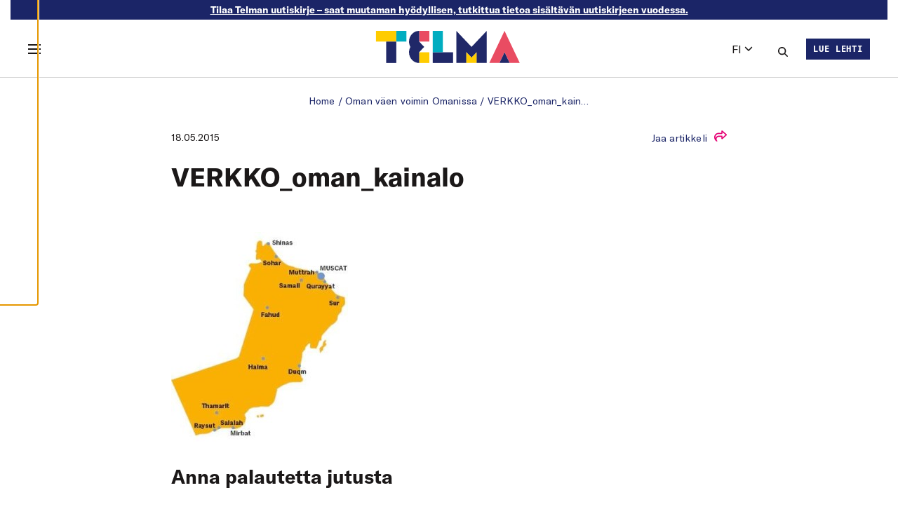

--- FILE ---
content_type: text/html; charset=UTF-8
request_url: https://telma-lehti.fi/oman-vaen-voimin-omanissa/verkko_oman_kainalo
body_size: 29767
content:
<!doctype html>
<html lang="fi">
  <head>
    <meta charset="utf-8">
    <meta name="viewport" content="width=device-width, initial-scale=1">
    <meta name='robots' content='index, follow, max-image-preview:large, max-snippet:-1, max-video-preview:-1' />
	<style>img:is([sizes="auto" i], [sizes^="auto," i]) { contain-intrinsic-size: 3000px 1500px }</style>
	
	<!-- This site is optimized with the Yoast SEO plugin v23.9 - https://yoast.com/wordpress/plugins/seo/ -->
	<title>VERKKO_oman_kainalo - TELMA</title>
	<link rel="canonical" href="https://telma-lehti.fi/app/uploads/2015/05/VERKKO_oman_kainalo1.jpg" />
	<meta property="og:locale" content="fi_FI" />
	<meta property="og:type" content="article" />
	<meta property="og:title" content="VERKKO_oman_kainalo - TELMA" />
	<meta property="og:url" content="https://telma-lehti.fi/app/uploads/2015/05/VERKKO_oman_kainalo1.jpg" />
	<meta property="og:site_name" content="TELMA" />
	<meta property="og:image" content="https://telma-lehti.fi/oman-vaen-voimin-omanissa/verkko_oman_kainalo" />
	<meta property="og:image:width" content="304" />
	<meta property="og:image:height" content="362" />
	<meta property="og:image:type" content="image/jpeg" />
	<script type="application/ld+json" class="yoast-schema-graph">{"@context":"https://schema.org","@graph":[{"@type":"WebPage","@id":"https://telma-lehti.fi/app/uploads/2015/05/VERKKO_oman_kainalo1.jpg","url":"https://telma-lehti.fi/app/uploads/2015/05/VERKKO_oman_kainalo1.jpg","name":"VERKKO_oman_kainalo - TELMA","isPartOf":{"@id":"https://telma-lehti.fi/#website"},"primaryImageOfPage":{"@id":"https://telma-lehti.fi/app/uploads/2015/05/VERKKO_oman_kainalo1.jpg#primaryimage"},"image":{"@id":"https://telma-lehti.fi/app/uploads/2015/05/VERKKO_oman_kainalo1.jpg#primaryimage"},"thumbnailUrl":"https://telma-lehti.fi/app/uploads/2015/05/VERKKO_oman_kainalo1.jpg","datePublished":"2015-05-18T06:10:20+00:00","dateModified":"2015-05-18T06:10:20+00:00","breadcrumb":{"@id":"https://telma-lehti.fi/app/uploads/2015/05/VERKKO_oman_kainalo1.jpg#breadcrumb"},"inLanguage":"fi","potentialAction":[{"@type":"ReadAction","target":["https://telma-lehti.fi/app/uploads/2015/05/VERKKO_oman_kainalo1.jpg"]}]},{"@type":"ImageObject","inLanguage":"fi","@id":"https://telma-lehti.fi/app/uploads/2015/05/VERKKO_oman_kainalo1.jpg#primaryimage","url":"https://telma-lehti.fi/app/uploads/2015/05/VERKKO_oman_kainalo1.jpg","contentUrl":"https://telma-lehti.fi/app/uploads/2015/05/VERKKO_oman_kainalo1.jpg","width":304,"height":362},{"@type":"BreadcrumbList","@id":"https://telma-lehti.fi/app/uploads/2015/05/VERKKO_oman_kainalo1.jpg#breadcrumb","itemListElement":[{"@type":"ListItem","position":1,"name":"Home","item":"https://telma-lehti.fi/"},{"@type":"ListItem","position":2,"name":"Oman väen voimin Omanissa","item":"https://telma-lehti.fi/oman-vaen-voimin-omanissa"},{"@type":"ListItem","position":3,"name":"VERKKO_oman_kainalo"}]},{"@type":"WebSite","@id":"https://telma-lehti.fi/#website","url":"https://telma-lehti.fi/","name":"TELMA","description":"Telma on Työsuojelurahaston ja Työturvallisuuskeskuksen julkaisema työelämän kehittämisen erikoislehti.","publisher":{"@id":"https://telma-lehti.fi/#organization"},"potentialAction":[{"@type":"SearchAction","target":{"@type":"EntryPoint","urlTemplate":"https://telma-lehti.fi/?s={search_term_string}"},"query-input":{"@type":"PropertyValueSpecification","valueRequired":true,"valueName":"search_term_string"}}],"inLanguage":"fi"},{"@type":"Organization","@id":"https://telma-lehti.fi/#organization","name":"TELMA","url":"https://telma-lehti.fi/","logo":{"@type":"ImageObject","inLanguage":"fi","@id":"https://telma-lehti.fi/#/schema/logo/image/","url":"https://telma-lehti.fi/app/uploads/2021/09/telma_favicon.png","contentUrl":"https://telma-lehti.fi/app/uploads/2021/09/telma_favicon.png","width":512,"height":512,"caption":"TELMA"},"image":{"@id":"https://telma-lehti.fi/#/schema/logo/image/"}}]}</script>
	<!-- / Yoast SEO plugin. -->


<link rel="alternate" type="application/rss+xml" title="TELMA &raquo; VERKKO_oman_kainalo Comments Feed" href="https://telma-lehti.fi/oman-vaen-voimin-omanissa/verkko_oman_kainalo/feed" />
    
    <style >/* cyrillic-ext */
@font-face {
  font-family: 'Open Sans';
  font-style: italic;
  font-weight: 400;
  font-stretch: 100%;
  font-display: swap;
  src: url(https://telma-lehti.fi/app/uploads/fonts/1/6cd8185359/sopensansv40memqyags126mizpba-ufuicvxscekx2cmqvxlwq8twz0pw86hd0rk8zkwv0exomudjfxmsu.woff) format('woff');
  unicode-range: U+0460-052F, U+1C80-1C8A, U+20B4, U+2DE0-2DFF, U+A640-A69F, U+FE2E-FE2F;
}
/* cyrillic */
@font-face {
  font-family: 'Open Sans';
  font-style: italic;
  font-weight: 400;
  font-stretch: 100%;
  font-display: swap;
  src: url(https://telma-lehti.fi/app/uploads/fonts/1/6cd8185359/sopensansv40memqyags126mizpba-ufuicvxscekx2cmqvxlwq8twz0pw86hd0rk8zkwvqexomudjfxmsu.woff) format('woff');
  unicode-range: U+0301, U+0400-045F, U+0490-0491, U+04B0-04B1, U+2116;
}
/* greek-ext */
@font-face {
  font-family: 'Open Sans';
  font-style: italic;
  font-weight: 400;
  font-stretch: 100%;
  font-display: swap;
  src: url(https://telma-lehti.fi/app/uploads/fonts/1/6cd8185359/sopensansv40memqyags126mizpba-ufuicvxscekx2cmqvxlwq8twz0pw86hd0rk8zkwvwexomudjfxmsu.woff) format('woff');
  unicode-range: U+1F00-1FFF;
}
/* greek */
@font-face {
  font-family: 'Open Sans';
  font-style: italic;
  font-weight: 400;
  font-stretch: 100%;
  font-display: swap;
  src: url(https://telma-lehti.fi/app/uploads/fonts/1/6cd8185359/sopensansv40memqyags126mizpba-ufuicvxscekx2cmqvxlwq8twz0pw86hd0rk8zkwvmexomudjfxmsu.woff) format('woff');
  unicode-range: U+0370-0377, U+037A-037F, U+0384-038A, U+038C, U+038E-03A1, U+03A3-03FF;
}
/* hebrew */
@font-face {
  font-family: 'Open Sans';
  font-style: italic;
  font-weight: 400;
  font-stretch: 100%;
  font-display: swap;
  src: url(https://telma-lehti.fi/app/uploads/fonts/1/6cd8185359/sopensansv40memqyags126mizpba-ufuicvxscekx2cmqvxlwq8twz0pw86hd0rk8zkwviexomudjfxmsu.woff) format('woff');
  unicode-range: U+0307-0308, U+0590-05FF, U+200C-2010, U+20AA, U+25CC, U+FB1D-FB4F;
}
/* math */
@font-face {
  font-family: 'Open Sans';
  font-style: italic;
  font-weight: 400;
  font-stretch: 100%;
  font-display: swap;
  src: url(https://telma-lehti.fi/app/uploads/fonts/1/6cd8185359/sopensansv40memqyags126mizpba-ufuicvxscekx2cmqvxlwq8twz0pw86hd0rk8zkwswexomudjfxmsu.woff) format('woff');
  unicode-range: U+0302-0303, U+0305, U+0307-0308, U+0310, U+0312, U+0315, U+031A, U+0326-0327, U+032C, U+032F-0330, U+0332-0333, U+0338, U+033A, U+0346, U+034D, U+0391-03A1, U+03A3-03A9, U+03B1-03C9, U+03D1, U+03D5-03D6, U+03F0-03F1, U+03F4-03F5, U+2016-2017, U+2034-2038, U+203C, U+2040, U+2043, U+2047, U+2050, U+2057, U+205F, U+2070-2071, U+2074-208E, U+2090-209C, U+20D0-20DC, U+20E1, U+20E5-20EF, U+2100-2112, U+2114-2115, U+2117-2121, U+2123-214F, U+2190, U+2192, U+2194-21AE, U+21B0-21E5, U+21F1-21F2, U+21F4-2211, U+2213-2214, U+2216-22FF, U+2308-230B, U+2310, U+2319, U+231C-2321, U+2336-237A, U+237C, U+2395, U+239B-23B7, U+23D0, U+23DC-23E1, U+2474-2475, U+25AF, U+25B3, U+25B7, U+25BD, U+25C1, U+25CA, U+25CC, U+25FB, U+266D-266F, U+27C0-27FF, U+2900-2AFF, U+2B0E-2B11, U+2B30-2B4C, U+2BFE, U+3030, U+FF5B, U+FF5D, U+1D400-1D7FF, U+1EE00-1EEFF;
}
/* symbols */
@font-face {
  font-family: 'Open Sans';
  font-style: italic;
  font-weight: 400;
  font-stretch: 100%;
  font-display: swap;
  src: url(https://telma-lehti.fi/app/uploads/fonts/1/6cd8185359/sopensansv40memqyags126mizpba-ufuicvxscekx2cmqvxlwq8twz0pw86hd0rk8zkwt4exomudjfxmsu.woff) format('woff');
  unicode-range: U+0001-000C, U+000E-001F, U+007F-009F, U+20DD-20E0, U+20E2-20E4, U+2150-218F, U+2190, U+2192, U+2194-2199, U+21AF, U+21E6-21F0, U+21F3, U+2218-2219, U+2299, U+22C4-22C6, U+2300-243F, U+2440-244A, U+2460-24FF, U+25A0-27BF, U+2800-28FF, U+2921-2922, U+2981, U+29BF, U+29EB, U+2B00-2BFF, U+4DC0-4DFF, U+FFF9-FFFB, U+10140-1018E, U+10190-1019C, U+101A0, U+101D0-101FD, U+102E0-102FB, U+10E60-10E7E, U+1D2C0-1D2D3, U+1D2E0-1D37F, U+1F000-1F0FF, U+1F100-1F1AD, U+1F1E6-1F1FF, U+1F30D-1F30F, U+1F315, U+1F31C, U+1F31E, U+1F320-1F32C, U+1F336, U+1F378, U+1F37D, U+1F382, U+1F393-1F39F, U+1F3A7-1F3A8, U+1F3AC-1F3AF, U+1F3C2, U+1F3C4-1F3C6, U+1F3CA-1F3CE, U+1F3D4-1F3E0, U+1F3ED, U+1F3F1-1F3F3, U+1F3F5-1F3F7, U+1F408, U+1F415, U+1F41F, U+1F426, U+1F43F, U+1F441-1F442, U+1F444, U+1F446-1F449, U+1F44C-1F44E, U+1F453, U+1F46A, U+1F47D, U+1F4A3, U+1F4B0, U+1F4B3, U+1F4B9, U+1F4BB, U+1F4BF, U+1F4C8-1F4CB, U+1F4D6, U+1F4DA, U+1F4DF, U+1F4E3-1F4E6, U+1F4EA-1F4ED, U+1F4F7, U+1F4F9-1F4FB, U+1F4FD-1F4FE, U+1F503, U+1F507-1F50B, U+1F50D, U+1F512-1F513, U+1F53E-1F54A, U+1F54F-1F5FA, U+1F610, U+1F650-1F67F, U+1F687, U+1F68D, U+1F691, U+1F694, U+1F698, U+1F6AD, U+1F6B2, U+1F6B9-1F6BA, U+1F6BC, U+1F6C6-1F6CF, U+1F6D3-1F6D7, U+1F6E0-1F6EA, U+1F6F0-1F6F3, U+1F6F7-1F6FC, U+1F700-1F7FF, U+1F800-1F80B, U+1F810-1F847, U+1F850-1F859, U+1F860-1F887, U+1F890-1F8AD, U+1F8B0-1F8BB, U+1F8C0-1F8C1, U+1F900-1F90B, U+1F93B, U+1F946, U+1F984, U+1F996, U+1F9E9, U+1FA00-1FA6F, U+1FA70-1FA7C, U+1FA80-1FA89, U+1FA8F-1FAC6, U+1FACE-1FADC, U+1FADF-1FAE9, U+1FAF0-1FAF8, U+1FB00-1FBFF;
}
/* vietnamese */
@font-face {
  font-family: 'Open Sans';
  font-style: italic;
  font-weight: 400;
  font-stretch: 100%;
  font-display: swap;
  src: url(https://telma-lehti.fi/app/uploads/fonts/1/6cd8185359/sopensansv40memqyags126mizpba-ufuicvxscekx2cmqvxlwq8twz0pw86hd0rk8zkwv8exomudjfxmsu.woff) format('woff');
  unicode-range: U+0102-0103, U+0110-0111, U+0128-0129, U+0168-0169, U+01A0-01A1, U+01AF-01B0, U+0300-0301, U+0303-0304, U+0308-0309, U+0323, U+0329, U+1EA0-1EF9, U+20AB;
}
/* latin-ext */
@font-face {
  font-family: 'Open Sans';
  font-style: italic;
  font-weight: 400;
  font-stretch: 100%;
  font-display: swap;
  src: url(https://telma-lehti.fi/app/uploads/fonts/1/6cd8185359/sopensansv40memqyags126mizpba-ufuicvxscekx2cmqvxlwq8twz0pw86hd0rk8zkwv4exomudjfxmsu.woff) format('woff');
  unicode-range: U+0100-02BA, U+02BD-02C5, U+02C7-02CC, U+02CE-02D7, U+02DD-02FF, U+0304, U+0308, U+0329, U+1D00-1DBF, U+1E00-1E9F, U+1EF2-1EFF, U+2020, U+20A0-20AB, U+20AD-20C0, U+2113, U+2C60-2C7F, U+A720-A7FF;
}
/* latin */
@font-face {
  font-family: 'Open Sans';
  font-style: italic;
  font-weight: 400;
  font-stretch: 100%;
  font-display: swap;
  src: url(https://telma-lehti.fi/app/uploads/fonts/1/6cd8185359/sopensansv40memqyags126mizpba-ufuicvxscekx2cmqvxlwq8twz0pw86hd0rk8zkwvaexomudjfxmq.woff) format('woff');
  unicode-range: U+0000-00FF, U+0131, U+0152-0153, U+02BB-02BC, U+02C6, U+02DA, U+02DC, U+0304, U+0308, U+0329, U+2000-206F, U+20AC, U+2122, U+2191, U+2193, U+2212, U+2215, U+FEFF, U+FFFD;
}
/* cyrillic-ext */
@font-face {
  font-family: 'Open Sans';
  font-style: normal;
  font-weight: 300;
  font-stretch: 100%;
  font-display: swap;
  src: url(https://telma-lehti.fi/app/uploads/fonts/1/6cd8185359/sopensansv40memvyags126mizpba-uvwbx2vvnxbbobj2ovtskmu0sc55k5gw.woff2) format('woff2');
  unicode-range: U+0460-052F, U+1C80-1C8A, U+20B4, U+2DE0-2DFF, U+A640-A69F, U+FE2E-FE2F;
}
/* cyrillic */
@font-face {
  font-family: 'Open Sans';
  font-style: normal;
  font-weight: 300;
  font-stretch: 100%;
  font-display: swap;
  src: url(https://telma-lehti.fi/app/uploads/fonts/1/6cd8185359/sopensansv40memvyags126mizpba-uvwbx2vvnxbbobj2ovtsumu0sc55k5gw.woff2) format('woff2');
  unicode-range: U+0301, U+0400-045F, U+0490-0491, U+04B0-04B1, U+2116;
}
/* greek-ext */
@font-face {
  font-family: 'Open Sans';
  font-style: normal;
  font-weight: 300;
  font-stretch: 100%;
  font-display: swap;
  src: url(https://telma-lehti.fi/app/uploads/fonts/1/6cd8185359/sopensansv40memvyags126mizpba-uvwbx2vvnxbbobj2ovtsomu0sc55k5gw.woff2) format('woff2');
  unicode-range: U+1F00-1FFF;
}
/* greek */
@font-face {
  font-family: 'Open Sans';
  font-style: normal;
  font-weight: 300;
  font-stretch: 100%;
  font-display: swap;
  src: url(https://telma-lehti.fi/app/uploads/fonts/1/6cd8185359/sopensansv40memvyags126mizpba-uvwbx2vvnxbbobj2ovtsymu0sc55k5gw.woff2) format('woff2');
  unicode-range: U+0370-0377, U+037A-037F, U+0384-038A, U+038C, U+038E-03A1, U+03A3-03FF;
}
/* hebrew */
@font-face {
  font-family: 'Open Sans';
  font-style: normal;
  font-weight: 300;
  font-stretch: 100%;
  font-display: swap;
  src: url(https://telma-lehti.fi/app/uploads/fonts/1/6cd8185359/sopensansv40memvyags126mizpba-uvwbx2vvnxbbobj2ovts2mu0sc55k5gw.woff2) format('woff2');
  unicode-range: U+0307-0308, U+0590-05FF, U+200C-2010, U+20AA, U+25CC, U+FB1D-FB4F;
}
/* math */
@font-face {
  font-family: 'Open Sans';
  font-style: normal;
  font-weight: 300;
  font-stretch: 100%;
  font-display: swap;
  src: url(https://telma-lehti.fi/app/uploads/fonts/1/6cd8185359/sopensansv40memvyags126mizpba-uvwbx2vvnxbbobj2ovtvomu0sc55k5gw.woff2) format('woff2');
  unicode-range: U+0302-0303, U+0305, U+0307-0308, U+0310, U+0312, U+0315, U+031A, U+0326-0327, U+032C, U+032F-0330, U+0332-0333, U+0338, U+033A, U+0346, U+034D, U+0391-03A1, U+03A3-03A9, U+03B1-03C9, U+03D1, U+03D5-03D6, U+03F0-03F1, U+03F4-03F5, U+2016-2017, U+2034-2038, U+203C, U+2040, U+2043, U+2047, U+2050, U+2057, U+205F, U+2070-2071, U+2074-208E, U+2090-209C, U+20D0-20DC, U+20E1, U+20E5-20EF, U+2100-2112, U+2114-2115, U+2117-2121, U+2123-214F, U+2190, U+2192, U+2194-21AE, U+21B0-21E5, U+21F1-21F2, U+21F4-2211, U+2213-2214, U+2216-22FF, U+2308-230B, U+2310, U+2319, U+231C-2321, U+2336-237A, U+237C, U+2395, U+239B-23B7, U+23D0, U+23DC-23E1, U+2474-2475, U+25AF, U+25B3, U+25B7, U+25BD, U+25C1, U+25CA, U+25CC, U+25FB, U+266D-266F, U+27C0-27FF, U+2900-2AFF, U+2B0E-2B11, U+2B30-2B4C, U+2BFE, U+3030, U+FF5B, U+FF5D, U+1D400-1D7FF, U+1EE00-1EEFF;
}
/* symbols */
@font-face {
  font-family: 'Open Sans';
  font-style: normal;
  font-weight: 300;
  font-stretch: 100%;
  font-display: swap;
  src: url(https://telma-lehti.fi/app/uploads/fonts/1/6cd8185359/sopensansv40memvyags126mizpba-uvwbx2vvnxbbobj2ovtugmu0sc55k5gw.woff2) format('woff2');
  unicode-range: U+0001-000C, U+000E-001F, U+007F-009F, U+20DD-20E0, U+20E2-20E4, U+2150-218F, U+2190, U+2192, U+2194-2199, U+21AF, U+21E6-21F0, U+21F3, U+2218-2219, U+2299, U+22C4-22C6, U+2300-243F, U+2440-244A, U+2460-24FF, U+25A0-27BF, U+2800-28FF, U+2921-2922, U+2981, U+29BF, U+29EB, U+2B00-2BFF, U+4DC0-4DFF, U+FFF9-FFFB, U+10140-1018E, U+10190-1019C, U+101A0, U+101D0-101FD, U+102E0-102FB, U+10E60-10E7E, U+1D2C0-1D2D3, U+1D2E0-1D37F, U+1F000-1F0FF, U+1F100-1F1AD, U+1F1E6-1F1FF, U+1F30D-1F30F, U+1F315, U+1F31C, U+1F31E, U+1F320-1F32C, U+1F336, U+1F378, U+1F37D, U+1F382, U+1F393-1F39F, U+1F3A7-1F3A8, U+1F3AC-1F3AF, U+1F3C2, U+1F3C4-1F3C6, U+1F3CA-1F3CE, U+1F3D4-1F3E0, U+1F3ED, U+1F3F1-1F3F3, U+1F3F5-1F3F7, U+1F408, U+1F415, U+1F41F, U+1F426, U+1F43F, U+1F441-1F442, U+1F444, U+1F446-1F449, U+1F44C-1F44E, U+1F453, U+1F46A, U+1F47D, U+1F4A3, U+1F4B0, U+1F4B3, U+1F4B9, U+1F4BB, U+1F4BF, U+1F4C8-1F4CB, U+1F4D6, U+1F4DA, U+1F4DF, U+1F4E3-1F4E6, U+1F4EA-1F4ED, U+1F4F7, U+1F4F9-1F4FB, U+1F4FD-1F4FE, U+1F503, U+1F507-1F50B, U+1F50D, U+1F512-1F513, U+1F53E-1F54A, U+1F54F-1F5FA, U+1F610, U+1F650-1F67F, U+1F687, U+1F68D, U+1F691, U+1F694, U+1F698, U+1F6AD, U+1F6B2, U+1F6B9-1F6BA, U+1F6BC, U+1F6C6-1F6CF, U+1F6D3-1F6D7, U+1F6E0-1F6EA, U+1F6F0-1F6F3, U+1F6F7-1F6FC, U+1F700-1F7FF, U+1F800-1F80B, U+1F810-1F847, U+1F850-1F859, U+1F860-1F887, U+1F890-1F8AD, U+1F8B0-1F8BB, U+1F8C0-1F8C1, U+1F900-1F90B, U+1F93B, U+1F946, U+1F984, U+1F996, U+1F9E9, U+1FA00-1FA6F, U+1FA70-1FA7C, U+1FA80-1FA89, U+1FA8F-1FAC6, U+1FACE-1FADC, U+1FADF-1FAE9, U+1FAF0-1FAF8, U+1FB00-1FBFF;
}
/* vietnamese */
@font-face {
  font-family: 'Open Sans';
  font-style: normal;
  font-weight: 300;
  font-stretch: 100%;
  font-display: swap;
  src: url(https://telma-lehti.fi/app/uploads/fonts/1/6cd8185359/sopensansv40memvyags126mizpba-uvwbx2vvnxbbobj2ovtscmu0sc55k5gw.woff2) format('woff2');
  unicode-range: U+0102-0103, U+0110-0111, U+0128-0129, U+0168-0169, U+01A0-01A1, U+01AF-01B0, U+0300-0301, U+0303-0304, U+0308-0309, U+0323, U+0329, U+1EA0-1EF9, U+20AB;
}
/* latin-ext */
@font-face {
  font-family: 'Open Sans';
  font-style: normal;
  font-weight: 300;
  font-stretch: 100%;
  font-display: swap;
  src: url(https://telma-lehti.fi/app/uploads/fonts/1/6cd8185359/sopensansv40memvyags126mizpba-uvwbx2vvnxbbobj2ovtsgmu0sc55k5gw.woff2) format('woff2');
  unicode-range: U+0100-02BA, U+02BD-02C5, U+02C7-02CC, U+02CE-02D7, U+02DD-02FF, U+0304, U+0308, U+0329, U+1D00-1DBF, U+1E00-1E9F, U+1EF2-1EFF, U+2020, U+20A0-20AB, U+20AD-20C0, U+2113, U+2C60-2C7F, U+A720-A7FF;
}
/* latin */
@font-face {
  font-family: 'Open Sans';
  font-style: normal;
  font-weight: 300;
  font-stretch: 100%;
  font-display: swap;
  src: url(https://telma-lehti.fi/app/uploads/fonts/1/6cd8185359/sopensansv40memvyags126mizpba-uvwbx2vvnxbbobj2ovts-mu0sc55i.woff2) format('woff2');
  unicode-range: U+0000-00FF, U+0131, U+0152-0153, U+02BB-02BC, U+02C6, U+02DA, U+02DC, U+0304, U+0308, U+0329, U+2000-206F, U+20AC, U+2122, U+2191, U+2193, U+2212, U+2215, U+FEFF, U+FFFD;
}
/* cyrillic-ext */
@font-face {
  font-family: 'Open Sans';
  font-style: normal;
  font-weight: 400;
  font-stretch: 100%;
  font-display: swap;
  src: url(https://telma-lehti.fi/app/uploads/fonts/1/6cd8185359/sopensansv40memvyags126mizpba-uvwbx2vvnxbbobj2ovtskmu0sc55k5gw.woff2) format('woff2');
  unicode-range: U+0460-052F, U+1C80-1C8A, U+20B4, U+2DE0-2DFF, U+A640-A69F, U+FE2E-FE2F;
}
/* cyrillic */
@font-face {
  font-family: 'Open Sans';
  font-style: normal;
  font-weight: 400;
  font-stretch: 100%;
  font-display: swap;
  src: url(https://telma-lehti.fi/app/uploads/fonts/1/6cd8185359/sopensansv40memvyags126mizpba-uvwbx2vvnxbbobj2ovtsumu0sc55k5gw.woff2) format('woff2');
  unicode-range: U+0301, U+0400-045F, U+0490-0491, U+04B0-04B1, U+2116;
}
/* greek-ext */
@font-face {
  font-family: 'Open Sans';
  font-style: normal;
  font-weight: 400;
  font-stretch: 100%;
  font-display: swap;
  src: url(https://telma-lehti.fi/app/uploads/fonts/1/6cd8185359/sopensansv40memvyags126mizpba-uvwbx2vvnxbbobj2ovtsomu0sc55k5gw.woff2) format('woff2');
  unicode-range: U+1F00-1FFF;
}
/* greek */
@font-face {
  font-family: 'Open Sans';
  font-style: normal;
  font-weight: 400;
  font-stretch: 100%;
  font-display: swap;
  src: url(https://telma-lehti.fi/app/uploads/fonts/1/6cd8185359/sopensansv40memvyags126mizpba-uvwbx2vvnxbbobj2ovtsymu0sc55k5gw.woff2) format('woff2');
  unicode-range: U+0370-0377, U+037A-037F, U+0384-038A, U+038C, U+038E-03A1, U+03A3-03FF;
}
/* hebrew */
@font-face {
  font-family: 'Open Sans';
  font-style: normal;
  font-weight: 400;
  font-stretch: 100%;
  font-display: swap;
  src: url(https://telma-lehti.fi/app/uploads/fonts/1/6cd8185359/sopensansv40memvyags126mizpba-uvwbx2vvnxbbobj2ovts2mu0sc55k5gw.woff2) format('woff2');
  unicode-range: U+0307-0308, U+0590-05FF, U+200C-2010, U+20AA, U+25CC, U+FB1D-FB4F;
}
/* math */
@font-face {
  font-family: 'Open Sans';
  font-style: normal;
  font-weight: 400;
  font-stretch: 100%;
  font-display: swap;
  src: url(https://telma-lehti.fi/app/uploads/fonts/1/6cd8185359/sopensansv40memvyags126mizpba-uvwbx2vvnxbbobj2ovtvomu0sc55k5gw.woff2) format('woff2');
  unicode-range: U+0302-0303, U+0305, U+0307-0308, U+0310, U+0312, U+0315, U+031A, U+0326-0327, U+032C, U+032F-0330, U+0332-0333, U+0338, U+033A, U+0346, U+034D, U+0391-03A1, U+03A3-03A9, U+03B1-03C9, U+03D1, U+03D5-03D6, U+03F0-03F1, U+03F4-03F5, U+2016-2017, U+2034-2038, U+203C, U+2040, U+2043, U+2047, U+2050, U+2057, U+205F, U+2070-2071, U+2074-208E, U+2090-209C, U+20D0-20DC, U+20E1, U+20E5-20EF, U+2100-2112, U+2114-2115, U+2117-2121, U+2123-214F, U+2190, U+2192, U+2194-21AE, U+21B0-21E5, U+21F1-21F2, U+21F4-2211, U+2213-2214, U+2216-22FF, U+2308-230B, U+2310, U+2319, U+231C-2321, U+2336-237A, U+237C, U+2395, U+239B-23B7, U+23D0, U+23DC-23E1, U+2474-2475, U+25AF, U+25B3, U+25B7, U+25BD, U+25C1, U+25CA, U+25CC, U+25FB, U+266D-266F, U+27C0-27FF, U+2900-2AFF, U+2B0E-2B11, U+2B30-2B4C, U+2BFE, U+3030, U+FF5B, U+FF5D, U+1D400-1D7FF, U+1EE00-1EEFF;
}
/* symbols */
@font-face {
  font-family: 'Open Sans';
  font-style: normal;
  font-weight: 400;
  font-stretch: 100%;
  font-display: swap;
  src: url(https://telma-lehti.fi/app/uploads/fonts/1/6cd8185359/sopensansv40memvyags126mizpba-uvwbx2vvnxbbobj2ovtugmu0sc55k5gw.woff2) format('woff2');
  unicode-range: U+0001-000C, U+000E-001F, U+007F-009F, U+20DD-20E0, U+20E2-20E4, U+2150-218F, U+2190, U+2192, U+2194-2199, U+21AF, U+21E6-21F0, U+21F3, U+2218-2219, U+2299, U+22C4-22C6, U+2300-243F, U+2440-244A, U+2460-24FF, U+25A0-27BF, U+2800-28FF, U+2921-2922, U+2981, U+29BF, U+29EB, U+2B00-2BFF, U+4DC0-4DFF, U+FFF9-FFFB, U+10140-1018E, U+10190-1019C, U+101A0, U+101D0-101FD, U+102E0-102FB, U+10E60-10E7E, U+1D2C0-1D2D3, U+1D2E0-1D37F, U+1F000-1F0FF, U+1F100-1F1AD, U+1F1E6-1F1FF, U+1F30D-1F30F, U+1F315, U+1F31C, U+1F31E, U+1F320-1F32C, U+1F336, U+1F378, U+1F37D, U+1F382, U+1F393-1F39F, U+1F3A7-1F3A8, U+1F3AC-1F3AF, U+1F3C2, U+1F3C4-1F3C6, U+1F3CA-1F3CE, U+1F3D4-1F3E0, U+1F3ED, U+1F3F1-1F3F3, U+1F3F5-1F3F7, U+1F408, U+1F415, U+1F41F, U+1F426, U+1F43F, U+1F441-1F442, U+1F444, U+1F446-1F449, U+1F44C-1F44E, U+1F453, U+1F46A, U+1F47D, U+1F4A3, U+1F4B0, U+1F4B3, U+1F4B9, U+1F4BB, U+1F4BF, U+1F4C8-1F4CB, U+1F4D6, U+1F4DA, U+1F4DF, U+1F4E3-1F4E6, U+1F4EA-1F4ED, U+1F4F7, U+1F4F9-1F4FB, U+1F4FD-1F4FE, U+1F503, U+1F507-1F50B, U+1F50D, U+1F512-1F513, U+1F53E-1F54A, U+1F54F-1F5FA, U+1F610, U+1F650-1F67F, U+1F687, U+1F68D, U+1F691, U+1F694, U+1F698, U+1F6AD, U+1F6B2, U+1F6B9-1F6BA, U+1F6BC, U+1F6C6-1F6CF, U+1F6D3-1F6D7, U+1F6E0-1F6EA, U+1F6F0-1F6F3, U+1F6F7-1F6FC, U+1F700-1F7FF, U+1F800-1F80B, U+1F810-1F847, U+1F850-1F859, U+1F860-1F887, U+1F890-1F8AD, U+1F8B0-1F8BB, U+1F8C0-1F8C1, U+1F900-1F90B, U+1F93B, U+1F946, U+1F984, U+1F996, U+1F9E9, U+1FA00-1FA6F, U+1FA70-1FA7C, U+1FA80-1FA89, U+1FA8F-1FAC6, U+1FACE-1FADC, U+1FADF-1FAE9, U+1FAF0-1FAF8, U+1FB00-1FBFF;
}
/* vietnamese */
@font-face {
  font-family: 'Open Sans';
  font-style: normal;
  font-weight: 400;
  font-stretch: 100%;
  font-display: swap;
  src: url(https://telma-lehti.fi/app/uploads/fonts/1/6cd8185359/sopensansv40memvyags126mizpba-uvwbx2vvnxbbobj2ovtscmu0sc55k5gw.woff2) format('woff2');
  unicode-range: U+0102-0103, U+0110-0111, U+0128-0129, U+0168-0169, U+01A0-01A1, U+01AF-01B0, U+0300-0301, U+0303-0304, U+0308-0309, U+0323, U+0329, U+1EA0-1EF9, U+20AB;
}
/* latin-ext */
@font-face {
  font-family: 'Open Sans';
  font-style: normal;
  font-weight: 400;
  font-stretch: 100%;
  font-display: swap;
  src: url(https://telma-lehti.fi/app/uploads/fonts/1/6cd8185359/sopensansv40memvyags126mizpba-uvwbx2vvnxbbobj2ovtsgmu0sc55k5gw.woff2) format('woff2');
  unicode-range: U+0100-02BA, U+02BD-02C5, U+02C7-02CC, U+02CE-02D7, U+02DD-02FF, U+0304, U+0308, U+0329, U+1D00-1DBF, U+1E00-1E9F, U+1EF2-1EFF, U+2020, U+20A0-20AB, U+20AD-20C0, U+2113, U+2C60-2C7F, U+A720-A7FF;
}
/* latin */
@font-face {
  font-family: 'Open Sans';
  font-style: normal;
  font-weight: 400;
  font-stretch: 100%;
  font-display: swap;
  src: url(https://telma-lehti.fi/app/uploads/fonts/1/6cd8185359/sopensansv40memvyags126mizpba-uvwbx2vvnxbbobj2ovts-mu0sc55i.woff2) format('woff2');
  unicode-range: U+0000-00FF, U+0131, U+0152-0153, U+02BB-02BC, U+02C6, U+02DA, U+02DC, U+0304, U+0308, U+0329, U+2000-206F, U+20AC, U+2122, U+2191, U+2193, U+2212, U+2215, U+FEFF, U+FFFD;
}
/* cyrillic-ext */
@font-face {
  font-family: 'Open Sans';
  font-style: normal;
  font-weight: 600;
  font-stretch: 100%;
  font-display: swap;
  src: url(https://telma-lehti.fi/app/uploads/fonts/1/6cd8185359/sopensansv40memvyags126mizpba-uvwbx2vvnxbbobj2ovtskmu0sc55k5gw.woff2) format('woff2');
  unicode-range: U+0460-052F, U+1C80-1C8A, U+20B4, U+2DE0-2DFF, U+A640-A69F, U+FE2E-FE2F;
}
/* cyrillic */
@font-face {
  font-family: 'Open Sans';
  font-style: normal;
  font-weight: 600;
  font-stretch: 100%;
  font-display: swap;
  src: url(https://telma-lehti.fi/app/uploads/fonts/1/6cd8185359/sopensansv40memvyags126mizpba-uvwbx2vvnxbbobj2ovtsumu0sc55k5gw.woff2) format('woff2');
  unicode-range: U+0301, U+0400-045F, U+0490-0491, U+04B0-04B1, U+2116;
}
/* greek-ext */
@font-face {
  font-family: 'Open Sans';
  font-style: normal;
  font-weight: 600;
  font-stretch: 100%;
  font-display: swap;
  src: url(https://telma-lehti.fi/app/uploads/fonts/1/6cd8185359/sopensansv40memvyags126mizpba-uvwbx2vvnxbbobj2ovtsomu0sc55k5gw.woff2) format('woff2');
  unicode-range: U+1F00-1FFF;
}
/* greek */
@font-face {
  font-family: 'Open Sans';
  font-style: normal;
  font-weight: 600;
  font-stretch: 100%;
  font-display: swap;
  src: url(https://telma-lehti.fi/app/uploads/fonts/1/6cd8185359/sopensansv40memvyags126mizpba-uvwbx2vvnxbbobj2ovtsymu0sc55k5gw.woff2) format('woff2');
  unicode-range: U+0370-0377, U+037A-037F, U+0384-038A, U+038C, U+038E-03A1, U+03A3-03FF;
}
/* hebrew */
@font-face {
  font-family: 'Open Sans';
  font-style: normal;
  font-weight: 600;
  font-stretch: 100%;
  font-display: swap;
  src: url(https://telma-lehti.fi/app/uploads/fonts/1/6cd8185359/sopensansv40memvyags126mizpba-uvwbx2vvnxbbobj2ovts2mu0sc55k5gw.woff2) format('woff2');
  unicode-range: U+0307-0308, U+0590-05FF, U+200C-2010, U+20AA, U+25CC, U+FB1D-FB4F;
}
/* math */
@font-face {
  font-family: 'Open Sans';
  font-style: normal;
  font-weight: 600;
  font-stretch: 100%;
  font-display: swap;
  src: url(https://telma-lehti.fi/app/uploads/fonts/1/6cd8185359/sopensansv40memvyags126mizpba-uvwbx2vvnxbbobj2ovtvomu0sc55k5gw.woff2) format('woff2');
  unicode-range: U+0302-0303, U+0305, U+0307-0308, U+0310, U+0312, U+0315, U+031A, U+0326-0327, U+032C, U+032F-0330, U+0332-0333, U+0338, U+033A, U+0346, U+034D, U+0391-03A1, U+03A3-03A9, U+03B1-03C9, U+03D1, U+03D5-03D6, U+03F0-03F1, U+03F4-03F5, U+2016-2017, U+2034-2038, U+203C, U+2040, U+2043, U+2047, U+2050, U+2057, U+205F, U+2070-2071, U+2074-208E, U+2090-209C, U+20D0-20DC, U+20E1, U+20E5-20EF, U+2100-2112, U+2114-2115, U+2117-2121, U+2123-214F, U+2190, U+2192, U+2194-21AE, U+21B0-21E5, U+21F1-21F2, U+21F4-2211, U+2213-2214, U+2216-22FF, U+2308-230B, U+2310, U+2319, U+231C-2321, U+2336-237A, U+237C, U+2395, U+239B-23B7, U+23D0, U+23DC-23E1, U+2474-2475, U+25AF, U+25B3, U+25B7, U+25BD, U+25C1, U+25CA, U+25CC, U+25FB, U+266D-266F, U+27C0-27FF, U+2900-2AFF, U+2B0E-2B11, U+2B30-2B4C, U+2BFE, U+3030, U+FF5B, U+FF5D, U+1D400-1D7FF, U+1EE00-1EEFF;
}
/* symbols */
@font-face {
  font-family: 'Open Sans';
  font-style: normal;
  font-weight: 600;
  font-stretch: 100%;
  font-display: swap;
  src: url(https://telma-lehti.fi/app/uploads/fonts/1/6cd8185359/sopensansv40memvyags126mizpba-uvwbx2vvnxbbobj2ovtugmu0sc55k5gw.woff2) format('woff2');
  unicode-range: U+0001-000C, U+000E-001F, U+007F-009F, U+20DD-20E0, U+20E2-20E4, U+2150-218F, U+2190, U+2192, U+2194-2199, U+21AF, U+21E6-21F0, U+21F3, U+2218-2219, U+2299, U+22C4-22C6, U+2300-243F, U+2440-244A, U+2460-24FF, U+25A0-27BF, U+2800-28FF, U+2921-2922, U+2981, U+29BF, U+29EB, U+2B00-2BFF, U+4DC0-4DFF, U+FFF9-FFFB, U+10140-1018E, U+10190-1019C, U+101A0, U+101D0-101FD, U+102E0-102FB, U+10E60-10E7E, U+1D2C0-1D2D3, U+1D2E0-1D37F, U+1F000-1F0FF, U+1F100-1F1AD, U+1F1E6-1F1FF, U+1F30D-1F30F, U+1F315, U+1F31C, U+1F31E, U+1F320-1F32C, U+1F336, U+1F378, U+1F37D, U+1F382, U+1F393-1F39F, U+1F3A7-1F3A8, U+1F3AC-1F3AF, U+1F3C2, U+1F3C4-1F3C6, U+1F3CA-1F3CE, U+1F3D4-1F3E0, U+1F3ED, U+1F3F1-1F3F3, U+1F3F5-1F3F7, U+1F408, U+1F415, U+1F41F, U+1F426, U+1F43F, U+1F441-1F442, U+1F444, U+1F446-1F449, U+1F44C-1F44E, U+1F453, U+1F46A, U+1F47D, U+1F4A3, U+1F4B0, U+1F4B3, U+1F4B9, U+1F4BB, U+1F4BF, U+1F4C8-1F4CB, U+1F4D6, U+1F4DA, U+1F4DF, U+1F4E3-1F4E6, U+1F4EA-1F4ED, U+1F4F7, U+1F4F9-1F4FB, U+1F4FD-1F4FE, U+1F503, U+1F507-1F50B, U+1F50D, U+1F512-1F513, U+1F53E-1F54A, U+1F54F-1F5FA, U+1F610, U+1F650-1F67F, U+1F687, U+1F68D, U+1F691, U+1F694, U+1F698, U+1F6AD, U+1F6B2, U+1F6B9-1F6BA, U+1F6BC, U+1F6C6-1F6CF, U+1F6D3-1F6D7, U+1F6E0-1F6EA, U+1F6F0-1F6F3, U+1F6F7-1F6FC, U+1F700-1F7FF, U+1F800-1F80B, U+1F810-1F847, U+1F850-1F859, U+1F860-1F887, U+1F890-1F8AD, U+1F8B0-1F8BB, U+1F8C0-1F8C1, U+1F900-1F90B, U+1F93B, U+1F946, U+1F984, U+1F996, U+1F9E9, U+1FA00-1FA6F, U+1FA70-1FA7C, U+1FA80-1FA89, U+1FA8F-1FAC6, U+1FACE-1FADC, U+1FADF-1FAE9, U+1FAF0-1FAF8, U+1FB00-1FBFF;
}
/* vietnamese */
@font-face {
  font-family: 'Open Sans';
  font-style: normal;
  font-weight: 600;
  font-stretch: 100%;
  font-display: swap;
  src: url(https://telma-lehti.fi/app/uploads/fonts/1/6cd8185359/sopensansv40memvyags126mizpba-uvwbx2vvnxbbobj2ovtscmu0sc55k5gw.woff2) format('woff2');
  unicode-range: U+0102-0103, U+0110-0111, U+0128-0129, U+0168-0169, U+01A0-01A1, U+01AF-01B0, U+0300-0301, U+0303-0304, U+0308-0309, U+0323, U+0329, U+1EA0-1EF9, U+20AB;
}
/* latin-ext */
@font-face {
  font-family: 'Open Sans';
  font-style: normal;
  font-weight: 600;
  font-stretch: 100%;
  font-display: swap;
  src: url(https://telma-lehti.fi/app/uploads/fonts/1/6cd8185359/sopensansv40memvyags126mizpba-uvwbx2vvnxbbobj2ovtsgmu0sc55k5gw.woff2) format('woff2');
  unicode-range: U+0100-02BA, U+02BD-02C5, U+02C7-02CC, U+02CE-02D7, U+02DD-02FF, U+0304, U+0308, U+0329, U+1D00-1DBF, U+1E00-1E9F, U+1EF2-1EFF, U+2020, U+20A0-20AB, U+20AD-20C0, U+2113, U+2C60-2C7F, U+A720-A7FF;
}
/* latin */
@font-face {
  font-family: 'Open Sans';
  font-style: normal;
  font-weight: 600;
  font-stretch: 100%;
  font-display: swap;
  src: url(https://telma-lehti.fi/app/uploads/fonts/1/6cd8185359/sopensansv40memvyags126mizpba-uvwbx2vvnxbbobj2ovts-mu0sc55i.woff2) format('woff2');
  unicode-range: U+0000-00FF, U+0131, U+0152-0153, U+02BB-02BC, U+02C6, U+02DA, U+02DC, U+0304, U+0308, U+0329, U+2000-206F, U+20AC, U+2122, U+2191, U+2193, U+2212, U+2215, U+FEFF, U+FFFD;
}
/* cyrillic-ext */
@font-face {
  font-family: 'Open Sans';
  font-style: normal;
  font-weight: 700;
  font-stretch: 100%;
  font-display: swap;
  src: url(https://telma-lehti.fi/app/uploads/fonts/1/6cd8185359/sopensansv40memvyags126mizpba-uvwbx2vvnxbbobj2ovtskmu0sc55k5gw.woff2) format('woff2');
  unicode-range: U+0460-052F, U+1C80-1C8A, U+20B4, U+2DE0-2DFF, U+A640-A69F, U+FE2E-FE2F;
}
/* cyrillic */
@font-face {
  font-family: 'Open Sans';
  font-style: normal;
  font-weight: 700;
  font-stretch: 100%;
  font-display: swap;
  src: url(https://telma-lehti.fi/app/uploads/fonts/1/6cd8185359/sopensansv40memvyags126mizpba-uvwbx2vvnxbbobj2ovtsumu0sc55k5gw.woff2) format('woff2');
  unicode-range: U+0301, U+0400-045F, U+0490-0491, U+04B0-04B1, U+2116;
}
/* greek-ext */
@font-face {
  font-family: 'Open Sans';
  font-style: normal;
  font-weight: 700;
  font-stretch: 100%;
  font-display: swap;
  src: url(https://telma-lehti.fi/app/uploads/fonts/1/6cd8185359/sopensansv40memvyags126mizpba-uvwbx2vvnxbbobj2ovtsomu0sc55k5gw.woff2) format('woff2');
  unicode-range: U+1F00-1FFF;
}
/* greek */
@font-face {
  font-family: 'Open Sans';
  font-style: normal;
  font-weight: 700;
  font-stretch: 100%;
  font-display: swap;
  src: url(https://telma-lehti.fi/app/uploads/fonts/1/6cd8185359/sopensansv40memvyags126mizpba-uvwbx2vvnxbbobj2ovtsymu0sc55k5gw.woff2) format('woff2');
  unicode-range: U+0370-0377, U+037A-037F, U+0384-038A, U+038C, U+038E-03A1, U+03A3-03FF;
}
/* hebrew */
@font-face {
  font-family: 'Open Sans';
  font-style: normal;
  font-weight: 700;
  font-stretch: 100%;
  font-display: swap;
  src: url(https://telma-lehti.fi/app/uploads/fonts/1/6cd8185359/sopensansv40memvyags126mizpba-uvwbx2vvnxbbobj2ovts2mu0sc55k5gw.woff2) format('woff2');
  unicode-range: U+0307-0308, U+0590-05FF, U+200C-2010, U+20AA, U+25CC, U+FB1D-FB4F;
}
/* math */
@font-face {
  font-family: 'Open Sans';
  font-style: normal;
  font-weight: 700;
  font-stretch: 100%;
  font-display: swap;
  src: url(https://telma-lehti.fi/app/uploads/fonts/1/6cd8185359/sopensansv40memvyags126mizpba-uvwbx2vvnxbbobj2ovtvomu0sc55k5gw.woff2) format('woff2');
  unicode-range: U+0302-0303, U+0305, U+0307-0308, U+0310, U+0312, U+0315, U+031A, U+0326-0327, U+032C, U+032F-0330, U+0332-0333, U+0338, U+033A, U+0346, U+034D, U+0391-03A1, U+03A3-03A9, U+03B1-03C9, U+03D1, U+03D5-03D6, U+03F0-03F1, U+03F4-03F5, U+2016-2017, U+2034-2038, U+203C, U+2040, U+2043, U+2047, U+2050, U+2057, U+205F, U+2070-2071, U+2074-208E, U+2090-209C, U+20D0-20DC, U+20E1, U+20E5-20EF, U+2100-2112, U+2114-2115, U+2117-2121, U+2123-214F, U+2190, U+2192, U+2194-21AE, U+21B0-21E5, U+21F1-21F2, U+21F4-2211, U+2213-2214, U+2216-22FF, U+2308-230B, U+2310, U+2319, U+231C-2321, U+2336-237A, U+237C, U+2395, U+239B-23B7, U+23D0, U+23DC-23E1, U+2474-2475, U+25AF, U+25B3, U+25B7, U+25BD, U+25C1, U+25CA, U+25CC, U+25FB, U+266D-266F, U+27C0-27FF, U+2900-2AFF, U+2B0E-2B11, U+2B30-2B4C, U+2BFE, U+3030, U+FF5B, U+FF5D, U+1D400-1D7FF, U+1EE00-1EEFF;
}
/* symbols */
@font-face {
  font-family: 'Open Sans';
  font-style: normal;
  font-weight: 700;
  font-stretch: 100%;
  font-display: swap;
  src: url(https://telma-lehti.fi/app/uploads/fonts/1/6cd8185359/sopensansv40memvyags126mizpba-uvwbx2vvnxbbobj2ovtugmu0sc55k5gw.woff2) format('woff2');
  unicode-range: U+0001-000C, U+000E-001F, U+007F-009F, U+20DD-20E0, U+20E2-20E4, U+2150-218F, U+2190, U+2192, U+2194-2199, U+21AF, U+21E6-21F0, U+21F3, U+2218-2219, U+2299, U+22C4-22C6, U+2300-243F, U+2440-244A, U+2460-24FF, U+25A0-27BF, U+2800-28FF, U+2921-2922, U+2981, U+29BF, U+29EB, U+2B00-2BFF, U+4DC0-4DFF, U+FFF9-FFFB, U+10140-1018E, U+10190-1019C, U+101A0, U+101D0-101FD, U+102E0-102FB, U+10E60-10E7E, U+1D2C0-1D2D3, U+1D2E0-1D37F, U+1F000-1F0FF, U+1F100-1F1AD, U+1F1E6-1F1FF, U+1F30D-1F30F, U+1F315, U+1F31C, U+1F31E, U+1F320-1F32C, U+1F336, U+1F378, U+1F37D, U+1F382, U+1F393-1F39F, U+1F3A7-1F3A8, U+1F3AC-1F3AF, U+1F3C2, U+1F3C4-1F3C6, U+1F3CA-1F3CE, U+1F3D4-1F3E0, U+1F3ED, U+1F3F1-1F3F3, U+1F3F5-1F3F7, U+1F408, U+1F415, U+1F41F, U+1F426, U+1F43F, U+1F441-1F442, U+1F444, U+1F446-1F449, U+1F44C-1F44E, U+1F453, U+1F46A, U+1F47D, U+1F4A3, U+1F4B0, U+1F4B3, U+1F4B9, U+1F4BB, U+1F4BF, U+1F4C8-1F4CB, U+1F4D6, U+1F4DA, U+1F4DF, U+1F4E3-1F4E6, U+1F4EA-1F4ED, U+1F4F7, U+1F4F9-1F4FB, U+1F4FD-1F4FE, U+1F503, U+1F507-1F50B, U+1F50D, U+1F512-1F513, U+1F53E-1F54A, U+1F54F-1F5FA, U+1F610, U+1F650-1F67F, U+1F687, U+1F68D, U+1F691, U+1F694, U+1F698, U+1F6AD, U+1F6B2, U+1F6B9-1F6BA, U+1F6BC, U+1F6C6-1F6CF, U+1F6D3-1F6D7, U+1F6E0-1F6EA, U+1F6F0-1F6F3, U+1F6F7-1F6FC, U+1F700-1F7FF, U+1F800-1F80B, U+1F810-1F847, U+1F850-1F859, U+1F860-1F887, U+1F890-1F8AD, U+1F8B0-1F8BB, U+1F8C0-1F8C1, U+1F900-1F90B, U+1F93B, U+1F946, U+1F984, U+1F996, U+1F9E9, U+1FA00-1FA6F, U+1FA70-1FA7C, U+1FA80-1FA89, U+1FA8F-1FAC6, U+1FACE-1FADC, U+1FADF-1FAE9, U+1FAF0-1FAF8, U+1FB00-1FBFF;
}
/* vietnamese */
@font-face {
  font-family: 'Open Sans';
  font-style: normal;
  font-weight: 700;
  font-stretch: 100%;
  font-display: swap;
  src: url(https://telma-lehti.fi/app/uploads/fonts/1/6cd8185359/sopensansv40memvyags126mizpba-uvwbx2vvnxbbobj2ovtscmu0sc55k5gw.woff2) format('woff2');
  unicode-range: U+0102-0103, U+0110-0111, U+0128-0129, U+0168-0169, U+01A0-01A1, U+01AF-01B0, U+0300-0301, U+0303-0304, U+0308-0309, U+0323, U+0329, U+1EA0-1EF9, U+20AB;
}
/* latin-ext */
@font-face {
  font-family: 'Open Sans';
  font-style: normal;
  font-weight: 700;
  font-stretch: 100%;
  font-display: swap;
  src: url(https://telma-lehti.fi/app/uploads/fonts/1/6cd8185359/sopensansv40memvyags126mizpba-uvwbx2vvnxbbobj2ovtsgmu0sc55k5gw.woff2) format('woff2');
  unicode-range: U+0100-02BA, U+02BD-02C5, U+02C7-02CC, U+02CE-02D7, U+02DD-02FF, U+0304, U+0308, U+0329, U+1D00-1DBF, U+1E00-1E9F, U+1EF2-1EFF, U+2020, U+20A0-20AB, U+20AD-20C0, U+2113, U+2C60-2C7F, U+A720-A7FF;
}
/* latin */
@font-face {
  font-family: 'Open Sans';
  font-style: normal;
  font-weight: 700;
  font-stretch: 100%;
  font-display: swap;
  src: url(https://telma-lehti.fi/app/uploads/fonts/1/6cd8185359/sopensansv40memvyags126mizpba-uvwbx2vvnxbbobj2ovts-mu0sc55i.woff2) format('woff2');
  unicode-range: U+0000-00FF, U+0131, U+0152-0153, U+02BB-02BC, U+02C6, U+02DA, U+02DC, U+0304, U+0308, U+0329, U+2000-206F, U+20AC, U+2122, U+2191, U+2193, U+2212, U+2215, U+FEFF, U+FFFD;
}
</style><meta name="google-site-verification" content="HBjd4QsLfz41qtgVwKgXgaX8l3xu4IkWY9GgkJ4SU8Q" /><link rel='stylesheet' id='sage/app.css-css' href='https://telma-lehti.fi/app/themes/gds/public/styles/app.css?v=eb1daa' media='all' />
<style id='sage/app.css-inline-css'>
:root{--wp--preset--aspect-ratio--square: 1;--wp--preset--aspect-ratio--4-3: 4/3;--wp--preset--aspect-ratio--3-4: 3/4;--wp--preset--aspect-ratio--3-2: 3/2;--wp--preset--aspect-ratio--2-3: 2/3;--wp--preset--aspect-ratio--16-9: 16/9;--wp--preset--aspect-ratio--9-16: 9/16;--wp--preset--color--primary: var(--gds-color-primary);--wp--preset--color--secondary: var(--gds-color-secondary);--wp--preset--color--light-blue: var(--gds-color-light-blue);--wp--preset--color--cyan: var(--gds-color-cyan);--wp--preset--color--yellow: var(--gds-color-yellow);--wp--preset--color--beige: var(--gds-color-beige);--wp--preset--color--lightest-gray: var(--gds-color-lightest-gray);--wp--preset--color--light-gray: var(--gds-color-light-gray);--wp--preset--color--gray: var(--gds-color-gray);--wp--preset--color--white: var(--gds-color-white);--wp--preset--color--black: var(--gds-color-black);--wp--preset--font-size--s-body: var(--gds-body-s-font-size);--wp--preset--font-size--m-body: var(--gds-body-m-font-size);--wp--preset--font-size--l-body: var(--gds-body-l-font-size);--wp--preset--spacing--block-gutter-xs: var(--block-gutter-xs);--wp--preset--spacing--block-gutter-s: var(--block-gutter-s);--wp--preset--spacing--block-gutter-m: var(--block-gutter-m);--wp--preset--spacing--block-gutter-l: var(--block-gutter-l);}.wp-block-button .wp-block-button__link{--wp--preset--font-size--s-button: var(--gds-button-s-font-size);--wp--preset--font-size--m-button: var(--gds-button-m-font-size);--wp--preset--font-size--l-button: var(--gds-button-l-font-size);}.wp-block-separator{--wp--preset--color--black: var(--gds-color-black);--wp--preset--color--yellow: var(--gds-color-yellow);}.wp-block-heading{--wp--preset--color--primary: var(--gds-color-primary);--wp--preset--color--black: var(--gds-color-black);--wp--preset--font-size--xs-heading: var(--gds-heading-xs-font-size);--wp--preset--font-size--s-heading: var(--gds-heading-s-font-size);--wp--preset--font-size--m-heading: var(--gds-heading-m-font-size);--wp--preset--font-size--l-heading: var(--gds-heading-l-font-size);--wp--preset--font-size--xl-heading: var(--gds-heading-xl-font-size);}p{--wp--preset--color--primary: var(--gds-color-primary);--wp--preset--color--black: var(--gds-color-black);}:root { --wp--style--global--content-size: var(--content-width);--wp--style--global--wide-size: var(--alignwide-width); }:where(body) { margin: 0; }.wp-site-blocks > .alignleft { float: left; margin-right: 2em; }.wp-site-blocks > .alignright { float: right; margin-left: 2em; }.wp-site-blocks > .aligncenter { justify-content: center; margin-left: auto; margin-right: auto; }:where(.is-layout-flex){gap: 0.5em;}:where(.is-layout-grid){gap: 0.5em;}.is-layout-flow > .alignleft{float: left;margin-inline-start: 0;margin-inline-end: 2em;}.is-layout-flow > .alignright{float: right;margin-inline-start: 2em;margin-inline-end: 0;}.is-layout-flow > .aligncenter{margin-left: auto !important;margin-right: auto !important;}.is-layout-constrained > .alignleft{float: left;margin-inline-start: 0;margin-inline-end: 2em;}.is-layout-constrained > .alignright{float: right;margin-inline-start: 2em;margin-inline-end: 0;}.is-layout-constrained > .aligncenter{margin-left: auto !important;margin-right: auto !important;}.is-layout-constrained > :where(:not(.alignleft):not(.alignright):not(.alignfull)){max-width: var(--wp--style--global--content-size);margin-left: auto !important;margin-right: auto !important;}.is-layout-constrained > .alignwide{max-width: var(--wp--style--global--wide-size);}body .is-layout-flex{display: flex;}.is-layout-flex{flex-wrap: wrap;align-items: center;}.is-layout-flex > :is(*, div){margin: 0;}body .is-layout-grid{display: grid;}.is-layout-grid > :is(*, div){margin: 0;}body{padding-top: 0px;padding-right: 0px;padding-bottom: 0px;padding-left: 0px;}:where(.wp-block-post-template.is-layout-flex){gap: 1.25em;}:where(.wp-block-post-template.is-layout-grid){gap: 1.25em;}:where(.wp-block-columns.is-layout-flex){gap: 2em;}:where(.wp-block-columns.is-layout-grid){gap: 2em;}:root :where(.wp-block-pullquote){font-size: 1.5em;line-height: 1.6;}.has-primary-color{color: var(--wp--preset--color--primary) !important;}.has-secondary-color{color: var(--wp--preset--color--secondary) !important;}.has-light-blue-color{color: var(--wp--preset--color--light-blue) !important;}.has-cyan-color{color: var(--wp--preset--color--cyan) !important;}.has-yellow-color{color: var(--wp--preset--color--yellow) !important;}.has-beige-color{color: var(--wp--preset--color--beige) !important;}.has-lightest-gray-color{color: var(--wp--preset--color--lightest-gray) !important;}.has-light-gray-color{color: var(--wp--preset--color--light-gray) !important;}.has-gray-color{color: var(--wp--preset--color--gray) !important;}.has-white-color{color: var(--wp--preset--color--white) !important;}.has-black-color{color: var(--wp--preset--color--black) !important;}.has-primary-background-color{background-color: var(--wp--preset--color--primary) !important;}.has-secondary-background-color{background-color: var(--wp--preset--color--secondary) !important;}.has-light-blue-background-color{background-color: var(--wp--preset--color--light-blue) !important;}.has-cyan-background-color{background-color: var(--wp--preset--color--cyan) !important;}.has-yellow-background-color{background-color: var(--wp--preset--color--yellow) !important;}.has-beige-background-color{background-color: var(--wp--preset--color--beige) !important;}.has-lightest-gray-background-color{background-color: var(--wp--preset--color--lightest-gray) !important;}.has-light-gray-background-color{background-color: var(--wp--preset--color--light-gray) !important;}.has-gray-background-color{background-color: var(--wp--preset--color--gray) !important;}.has-white-background-color{background-color: var(--wp--preset--color--white) !important;}.has-black-background-color{background-color: var(--wp--preset--color--black) !important;}.has-primary-border-color{border-color: var(--wp--preset--color--primary) !important;}.has-secondary-border-color{border-color: var(--wp--preset--color--secondary) !important;}.has-light-blue-border-color{border-color: var(--wp--preset--color--light-blue) !important;}.has-cyan-border-color{border-color: var(--wp--preset--color--cyan) !important;}.has-yellow-border-color{border-color: var(--wp--preset--color--yellow) !important;}.has-beige-border-color{border-color: var(--wp--preset--color--beige) !important;}.has-lightest-gray-border-color{border-color: var(--wp--preset--color--lightest-gray) !important;}.has-light-gray-border-color{border-color: var(--wp--preset--color--light-gray) !important;}.has-gray-border-color{border-color: var(--wp--preset--color--gray) !important;}.has-white-border-color{border-color: var(--wp--preset--color--white) !important;}.has-black-border-color{border-color: var(--wp--preset--color--black) !important;}.has-s-body-font-size{font-size: var(--wp--preset--font-size--s-body) !important;}.has-m-body-font-size{font-size: var(--wp--preset--font-size--m-body) !important;}.has-l-body-font-size{font-size: var(--wp--preset--font-size--l-body) !important;}.wp-block-button .wp-block-button__link.has-s-button-font-size{font-size: var(--wp--preset--font-size--s-button) !important;}.wp-block-button .wp-block-button__link.has-m-button-font-size{font-size: var(--wp--preset--font-size--m-button) !important;}.wp-block-button .wp-block-button__link.has-l-button-font-size{font-size: var(--wp--preset--font-size--l-button) !important;}.wp-block-separator.has-black-color{color: var(--wp--preset--color--black) !important;}.wp-block-separator.has-yellow-color{color: var(--wp--preset--color--yellow) !important;}.wp-block-separator.has-black-background-color{background-color: var(--wp--preset--color--black) !important;}.wp-block-separator.has-yellow-background-color{background-color: var(--wp--preset--color--yellow) !important;}.wp-block-separator.has-black-border-color{border-color: var(--wp--preset--color--black) !important;}.wp-block-separator.has-yellow-border-color{border-color: var(--wp--preset--color--yellow) !important;}.wp-block-heading.has-primary-color{color: var(--wp--preset--color--primary) !important;}.wp-block-heading.has-black-color{color: var(--wp--preset--color--black) !important;}.wp-block-heading.has-primary-background-color{background-color: var(--wp--preset--color--primary) !important;}.wp-block-heading.has-black-background-color{background-color: var(--wp--preset--color--black) !important;}.wp-block-heading.has-primary-border-color{border-color: var(--wp--preset--color--primary) !important;}.wp-block-heading.has-black-border-color{border-color: var(--wp--preset--color--black) !important;}.wp-block-heading.has-xs-heading-font-size{font-size: var(--wp--preset--font-size--xs-heading) !important;}.wp-block-heading.has-s-heading-font-size{font-size: var(--wp--preset--font-size--s-heading) !important;}.wp-block-heading.has-m-heading-font-size{font-size: var(--wp--preset--font-size--m-heading) !important;}.wp-block-heading.has-l-heading-font-size{font-size: var(--wp--preset--font-size--l-heading) !important;}.wp-block-heading.has-xl-heading-font-size{font-size: var(--wp--preset--font-size--xl-heading) !important;}p.has-primary-color{color: var(--wp--preset--color--primary) !important;}p.has-black-color{color: var(--wp--preset--color--black) !important;}p.has-primary-background-color{background-color: var(--wp--preset--color--primary) !important;}p.has-black-background-color{background-color: var(--wp--preset--color--black) !important;}p.has-primary-border-color{border-color: var(--wp--preset--color--primary) !important;}p.has-black-border-color{border-color: var(--wp--preset--color--black) !important;}
</style>
<style id='wp-block-heading-inline-css'>
h1.has-background,h2.has-background,h3.has-background,h4.has-background,h5.has-background,h6.has-background{padding:1.25em 2.375em}h1.has-text-align-left[style*=writing-mode]:where([style*=vertical-lr]),h1.has-text-align-right[style*=writing-mode]:where([style*=vertical-rl]),h2.has-text-align-left[style*=writing-mode]:where([style*=vertical-lr]),h2.has-text-align-right[style*=writing-mode]:where([style*=vertical-rl]),h3.has-text-align-left[style*=writing-mode]:where([style*=vertical-lr]),h3.has-text-align-right[style*=writing-mode]:where([style*=vertical-rl]),h4.has-text-align-left[style*=writing-mode]:where([style*=vertical-lr]),h4.has-text-align-right[style*=writing-mode]:where([style*=vertical-rl]),h5.has-text-align-left[style*=writing-mode]:where([style*=vertical-lr]),h5.has-text-align-right[style*=writing-mode]:where([style*=vertical-rl]),h6.has-text-align-left[style*=writing-mode]:where([style*=vertical-lr]),h6.has-text-align-right[style*=writing-mode]:where([style*=vertical-rl]){rotate:180deg}
</style>
<style id='wp-block-paragraph-inline-css'>
.is-small-text{font-size:.875em}.is-regular-text{font-size:1em}.is-large-text{font-size:2.25em}.is-larger-text{font-size:3em}.has-drop-cap:not(:focus):first-letter{float:left;font-size:8.4em;font-style:normal;font-weight:100;line-height:.68;margin:.05em .1em 0 0;text-transform:uppercase}body.rtl .has-drop-cap:not(:focus):first-letter{float:none;margin-left:.1em}p.has-drop-cap.has-background{overflow:hidden}:root :where(p.has-background){padding:1.25em 2.375em}:where(p.has-text-color:not(.has-link-color)) a{color:inherit}p.has-text-align-left[style*="writing-mode:vertical-lr"],p.has-text-align-right[style*="writing-mode:vertical-rl"]{rotate:180deg}
</style>
<style id='wp-block-library-inline-css'>
:root{--wp-admin-theme-color:#007cba;--wp-admin-theme-color--rgb:0,124,186;--wp-admin-theme-color-darker-10:#006ba1;--wp-admin-theme-color-darker-10--rgb:0,107,161;--wp-admin-theme-color-darker-20:#005a87;--wp-admin-theme-color-darker-20--rgb:0,90,135;--wp-admin-border-width-focus:2px;--wp-block-synced-color:#7a00df;--wp-block-synced-color--rgb:122,0,223;--wp-bound-block-color:var(--wp-block-synced-color)}@media (min-resolution:192dpi){:root{--wp-admin-border-width-focus:1.5px}}.wp-element-button{cursor:pointer}:root{--wp--preset--font-size--normal:16px;--wp--preset--font-size--huge:42px}:root .has-very-light-gray-background-color{background-color:#eee}:root .has-very-dark-gray-background-color{background-color:#313131}:root .has-very-light-gray-color{color:#eee}:root .has-very-dark-gray-color{color:#313131}:root .has-vivid-green-cyan-to-vivid-cyan-blue-gradient-background{background:linear-gradient(135deg,#00d084,#0693e3)}:root .has-purple-crush-gradient-background{background:linear-gradient(135deg,#34e2e4,#4721fb 50%,#ab1dfe)}:root .has-hazy-dawn-gradient-background{background:linear-gradient(135deg,#faaca8,#dad0ec)}:root .has-subdued-olive-gradient-background{background:linear-gradient(135deg,#fafae1,#67a671)}:root .has-atomic-cream-gradient-background{background:linear-gradient(135deg,#fdd79a,#004a59)}:root .has-nightshade-gradient-background{background:linear-gradient(135deg,#330968,#31cdcf)}:root .has-midnight-gradient-background{background:linear-gradient(135deg,#020381,#2874fc)}.has-regular-font-size{font-size:1em}.has-larger-font-size{font-size:2.625em}.has-normal-font-size{font-size:var(--wp--preset--font-size--normal)}.has-huge-font-size{font-size:var(--wp--preset--font-size--huge)}.has-text-align-center{text-align:center}.has-text-align-left{text-align:left}.has-text-align-right{text-align:right}#end-resizable-editor-section{display:none}.aligncenter{clear:both}.items-justified-left{justify-content:flex-start}.items-justified-center{justify-content:center}.items-justified-right{justify-content:flex-end}.items-justified-space-between{justify-content:space-between}.screen-reader-text{border:0;clip:rect(1px,1px,1px,1px);clip-path:inset(50%);height:1px;margin:-1px;overflow:hidden;padding:0;position:absolute;width:1px;word-wrap:normal!important}.screen-reader-text:focus{background-color:#ddd;clip:auto!important;clip-path:none;color:#444;display:block;font-size:1em;height:auto;left:5px;line-height:normal;padding:15px 23px 14px;text-decoration:none;top:5px;width:auto;z-index:100000}html :where(.has-border-color){border-style:solid}html :where([style*=border-top-color]){border-top-style:solid}html :where([style*=border-right-color]){border-right-style:solid}html :where([style*=border-bottom-color]){border-bottom-style:solid}html :where([style*=border-left-color]){border-left-style:solid}html :where([style*=border-width]){border-style:solid}html :where([style*=border-top-width]){border-top-style:solid}html :where([style*=border-right-width]){border-right-style:solid}html :where([style*=border-bottom-width]){border-bottom-style:solid}html :where([style*=border-left-width]){border-left-style:solid}html :where(img[class*=wp-image-]){height:auto;max-width:100%}:where(figure){margin:0 0 1em}html :where(.is-position-sticky){--wp-admin--admin-bar--position-offset:var(--wp-admin--admin-bar--height,0px)}@media screen and (max-width:600px){html :where(.is-position-sticky){--wp-admin--admin-bar--position-offset:0px}}
</style>
<link rel='stylesheet' id='altcha-widget-styles-css' href='https://telma-lehti.fi/app/plugins/altcha-spam-protection/public/altcha.css?ver=1.20.0' media='all' />
<style id='genero-cmp/css-inline-css'>
gds-cmp-modal-dialog{display:none}body.has-gds-cmp-consent--marketing [data-consent-optout=marketing],body.has-gds-cmp-consent--marketing.has-gds-cmp-consent--necessary [data-consent-optout*=marketing][data-consent-optout*=necessary],body.has-gds-cmp-consent--marketing.has-gds-cmp-consent--preferences [data-consent-optout*=marketing][data-consent-optout*=preferences],body.has-gds-cmp-consent--marketing.has-gds-cmp-consent--statistics [data-consent-optout*=marketing][data-consent-optout*=statistics],body.has-gds-cmp-consent--necessary [data-consent-optout=necessary],body.has-gds-cmp-consent--necessary.has-gds-cmp-consent--marketing [data-consent-optout*=necessary][data-consent-optout*=marketing],body.has-gds-cmp-consent--necessary.has-gds-cmp-consent--preferences [data-consent-optout*=necessary][data-consent-optout*=preferences],body.has-gds-cmp-consent--necessary.has-gds-cmp-consent--statistics [data-consent-optout*=necessary][data-consent-optout*=statistics],body.has-gds-cmp-consent--preferences [data-consent-optout=preferences],body.has-gds-cmp-consent--preferences.has-gds-cmp-consent--marketing [data-consent-optout*=preferences][data-consent-optout*=marketing],body.has-gds-cmp-consent--preferences.has-gds-cmp-consent--necessary [data-consent-optout*=preferences][data-consent-optout*=necessary],body.has-gds-cmp-consent--preferences.has-gds-cmp-consent--statistics [data-consent-optout*=preferences][data-consent-optout*=statistics],body.has-gds-cmp-consent--statistics [data-consent-optout=statistics],body.has-gds-cmp-consent--statistics.has-gds-cmp-consent--marketing [data-consent-optout*=statistics][data-consent-optout*=marketing],body.has-gds-cmp-consent--statistics.has-gds-cmp-consent--necessary [data-consent-optout*=statistics][data-consent-optout*=necessary],body.has-gds-cmp-consent--statistics.has-gds-cmp-consent--preferences [data-consent-optout*=statistics][data-consent-optout*=preferences],body:not(.has-gds-cmp-consent--marketing) [data-consent-optin*=marketing],body:not(.has-gds-cmp-consent--necessary) [data-consent-optin*=necessary],body:not(.has-gds-cmp-consent--preferences) [data-consent-optin*=preferences],body:not(.has-gds-cmp-consent--statistics) [data-consent-optin*=statistics]{display:none!important}

</style>
<script id="altcha-widget-custom-options-js-after">
(() => { window.ALTCHA_WIDGET_ATTRS = {"challengeurl":"https:\/\/telma-lehti.fi\/wp-json\/altcha\/v1\/challenge","strings":"{\"error\":\"Varmennus ep\\u00e4onnistui. Yrit\\u00e4 my\\u00f6hemmin uudelleen.\",\"footer\":\"Suojattu <a href=\\\"https:\\\/\\\/altcha.org\\\/\\\" target=\\\"_blank\\\">ALTCHA<\\\/a>:lla\",\"label\":\"En ole robotti\",\"verified\":\"Varmennettu\",\"verifying\":\"Varmennetaan...\",\"waitAlert\":\"Varmennetaan... odota hetki.\"}","auto":"onfocus","delay":"1500","hidefooter":"1"}; })();
</script>
<script id="genero-cmp/js-js-extra">
var gdsCmp = {"consents":[{"id":"necessary","label":"V\u00e4ltt\u00e4m\u00e4tt\u00f6m\u00e4t","description":"N\u00e4m\u00e4 ev\u00e4steet ovat v\u00e4ltt\u00e4m\u00e4tt\u00f6mi\u00e4, jotta verkkosivumme toimisi oikein, esimerkiksi suojaustoiminnot tai ev\u00e4steiden suostumusasetukset.","necessary":true,"consent":true,"gtmConsentModes":["security_storage"],"wpConsentApiCategory":"functional"},{"id":"preferences","label":"Mieltymykset","description":"Mieltymysev\u00e4steiden avulla sivusto tallentaa tietoja, jotka muuttavat sivuston k\u00e4ytt\u00e4ytymist\u00e4 ja ulkon\u00e4k\u00f6\u00e4, kuten kielivalintoja tai k\u00e4ytt\u00e4j\u00e4n sijainteja.","necessary":false,"consent":false,"gtmConsentModes":["functionality_storage","personalization_storage"],"wpConsentApiCategory":"preferences"},{"id":"statistics","label":"Tilastot","description":"Parantaaksemme verkkosivuamme ker\u00e4\u00e4mme nimett\u00f6m\u00e4sti tietoja tilastollisiin ja analyyttisiin tarkoituksiin. N\u00e4iden ev\u00e4steiden avulla voimme esimerkiksi seurata verkkosivumme tiettyjen sivujen k\u00e4yntien m\u00e4\u00e4r\u00e4\u00e4 tai kestoa, mik\u00e4 auttaa meit\u00e4 optimoimaan k\u00e4ytt\u00e4j\u00e4kokemusta.","necessary":false,"consent":false,"gtmConsentModes":["analytics_storage"],"wpConsentApiCategory":"statistics"},{"id":"marketing","label":"Markkinointi","description":"N\u00e4m\u00e4 ev\u00e4steet auttavat meit\u00e4 mittaamaan ja optimoimaan markkinointitoimiamme.","necessary":false,"consent":false,"gtmConsentModes":["ad_storage","ad_user_data","ad_personalization"],"wpConsentApiCategory":"marketing"}],"necessary_cookies":["wp-settings-","wp-settings-time-","wordpress_test_cookie","wordpress_logged_in_","wordpress_sec_","wp_woocommerce_session_","woocommerce_cart_hash","woocommerce_items_in_cart"]};
</script>
<script id="genero-cmp/js-js-before">
(()=>{"use strict";function e(t){return e="function"==typeof Symbol&&"symbol"==typeof Symbol.iterator?function(e){return typeof e}:function(e){return e&&"function"==typeof Symbol&&e.constructor===Symbol&&e!==Symbol.prototype?"symbol":typeof e},e(t)}function t(t){var n=function(t,n){if("object"!=e(t)||!t)return t;var o=t[Symbol.toPrimitive];if(void 0!==o){var r=o.call(t,n||"default");if("object"!=e(r))return r;throw new TypeError("@@toPrimitive must return a primitive value.")}return("string"===n?String:Number)(t)}(t,"string");return"symbol"==e(n)?n:n+""}function n(e,n,o){return(n=t(n))in e?Object.defineProperty(e,n,{value:o,enumerable:!0,configurable:!0,writable:!0}):e[n]=o,e}function o(e){return e?.constructor===Object}function r(){window.dataLayer=window.dataLayer||[],window.dataLayer.push(arguments),console.debug("gtag",...arguments)}function i(e,t){var n=Object.keys(e);if(Object.getOwnPropertySymbols){var o=Object.getOwnPropertySymbols(e);t&&(o=o.filter((function(t){return Object.getOwnPropertyDescriptor(e,t).enumerable}))),n.push.apply(n,o)}return n}function s(e){for(var t=1;t<arguments.length;t++){var o=null!=arguments[t]?arguments[t]:{};t%2?i(Object(o),!0).forEach((function(t){n(e,t,o[t])})):Object.getOwnPropertyDescriptors?Object.defineProperties(e,Object.getOwnPropertyDescriptors(o)):i(Object(o)).forEach((function(t){Object.defineProperty(e,t,Object.getOwnPropertyDescriptor(o,t))}))}return e}const c="gds-consent",a="necessary",d="marketing",u="statistics";function f(){return function(e){let t={consents:{},version:void 0};try{const n=JSON.parse(decodeURIComponent(e));o(n)&&(o(n.consents)&&(t.consents=n.consents),"number"==typeof n.version&&(t.version=n.version))}catch(n){if("string"==typeof e&&/[0-9](,[01])+/.test(e)){const n=e.split(",");t=s(s({},t),{version:n.shift()||void 0,consents:{[a]:"1"===n.shift(),[u]:"1"===n.shift(),[d]:"1"===n.shift()}})}}return t}(function(e){const t=`; ${document.cookie}`.split(`; ${e}=`);return 2===t.length?t.pop().split(";").shift():null}(c))}function p(){const e=window.gdsCmp.getConsentData(),t={ad_storage:"denied",ad_user_data:"denied",ad_personalization:"denied",analytics_storage:"denied",functionality_storage:"denied",personalization_storage:"denied",security_storage:"granted"};for(const[n,o]of Object.entries(e.consents)){const e=window.gdsCmp?.consents?.find?.((e=>e.id===n));if(e)for(const n of e.gtmConsentModes)t[n]=!0===o?"granted":"denied"}r("consent","update",t),r("set",{consents:t})}function l(){window.fbq&&(window.gdsCmp.hasConsent(d,u)?(window.fbq("consent","grant"),console.debug("meta pixel consent granted")):(window.fbq("consent","revoke"),console.debug("meta pixel consent revoked")))}function b(){window.ttq&&(window.gdsCmp.hasConsent(d,u)?(window.ttq.enableCookie(),console.debug("tiktok enable cookies.")):(window.ttq.disableCookie(),console.debug("tiktok disable cookies.")))}function g(){if(window.wp_set_consent)for(const e of window.gdsCmp.consents)e.wpConsentApiCategory&&window.wp_set_consent(e.wpConsentApiCategory,window.gdsCmp.hasConsent(e.id)?"allow":"deny")}function w(e,t){var n=Object.keys(e);if(Object.getOwnPropertySymbols){var o=Object.getOwnPropertySymbols(e);t&&(o=o.filter((function(t){return Object.getOwnPropertyDescriptor(e,t).enumerable}))),n.push.apply(n,o)}return n}window.gdsCmp=function(e){for(var t=1;t<arguments.length;t++){var o=null!=arguments[t]?arguments[t]:{};t%2?w(Object(o),!0).forEach((function(t){n(e,t,o[t])})):Object.getOwnPropertyDescriptors?Object.defineProperties(e,Object.getOwnPropertyDescriptors(o)):w(Object(o)).forEach((function(t){Object.defineProperty(e,t,Object.getOwnPropertyDescriptor(o,t))}))}return e}({hasConsent:function(...e){const t=window.gdsCmp.getConsentData();return e.every((e=>!0===t.consents?.[e]))},getConsentData:f},window.gdsCmp||{}),r("consent","default",{ad_storage:"denied",ad_user_data:"denied",ad_personalization:"denied",analytics_storage:"denied",functionality_storage:"denied",personalization_storage:"denied",security_storage:"granted"});Object.keys(f().consents).length>0&&function(e=!1){[p,l,b,g].forEach((t=>{e?t():setTimeout(t,0)}))}(!0)})();
</script>
<script src="https://telma-lehti.fi/app/plugins/genero-cmp/dist/main.js?ver=1768851372" id="genero-cmp/js-js" async data-wp-strategy="async"></script>
<script defer src="https://telma-lehti.fi/app/plugins/wp-image-resizer/dist/wp-image-resizer.js?ver=1768851374" id="wp-image-resizer/js-js"></script>
<script>
var dataLayer = dataLayer || [];
            dataLayer.push({"visitorLoginState":"logged-out","visitorType":"visitor-logged-out","visitorRegistrationDate":"","pagePostType":"attachment","pagePostType2":"single-attachment","pagePostTerms":[],"postID":3162,"postFormat":"standard"});
</script>
<link rel="https://api.w.org/" href="https://telma-lehti.fi/wp-json/" /><link rel="alternate" title="JSON" type="application/json" href="https://telma-lehti.fi/wp-json/wp/v2/media/3162" /><link rel="EditURI" type="application/rsd+xml" title="RSD" href="https://telma-lehti.fi/wp/xmlrpc.php?rsd" />

<link rel='shortlink' href='https://telma-lehti.fi/?p=3162' />
<link rel="alternate" title="oEmbed (JSON)" type="application/json+oembed" href="https://telma-lehti.fi/wp-json/oembed/1.0/embed?url=https%3A%2F%2Ftelma-lehti.fi%2Foman-vaen-voimin-omanissa%2Fverkko_oman_kainalo" />
<link rel="alternate" title="oEmbed (XML)" type="text/xml+oembed" href="https://telma-lehti.fi/wp-json/oembed/1.0/embed?url=https%3A%2F%2Ftelma-lehti.fi%2Foman-vaen-voimin-omanissa%2Fverkko_oman_kainalo&#038;format=xml" />
        <!-- Google Tag Manager by genero-cmp -->
        <script>
        let matomoInitialized = false;

        document.addEventListener("DOMContentLoaded", () => {
          if (document.querySelector('gds-cmp-modal-dialog')) {
            window.generoCMP = document.querySelector('gds-cmp-modal-dialog')
            loadGTM();
          }
        });

        window.addEventListener('gds-cmp.consent', () => {
            if (!window.gdsCmp) return;
            if (window.gdsCmp.hasConsent('necessary', 'marketing') && !matomoInitialized) {
                initMatomo();
                matomoInitialized = true;
            }
        });

        function loadGTM() {
            (function(w,d,s,l,i){w[l]=w[l]||[];w[l].push({'gtm.start':
                    new Date().getTime(),event:'gtm.js'});var f=d.getElementsByTagName(s)[0],
                j=d.createElement(s),dl=l!='dataLayer'?'&l='+l:'';j.async=true;j.src=
                'https://www.googletagmanager.com/gtm.js?id='+i+dl;f.parentNode.insertBefore(j,f);
            })(window,document,'script','dataLayer','GTM-M5ZNSPP');
        }

        function initMatomo() {
          var _paq = window._paq = window._paq || [];
          /* tracker methods like "setCustomDimension" should be called before "trackPageView" */
          _paq.push(['trackPageView']);
          _paq.push(['enableLinkTracking']);
          (function() {
            var u="https://ttk.matomo.cloud/";
            _paq.push(['setTrackerUrl', u+'matomo.php']);
            _paq.push(['setSiteId', '11']);
            var d=document, g=d.createElement('script'), s=d.getElementsByTagName('script')[0];
            g.async=true; g.src='//cdn.matomo.cloud/ttk.matomo.cloud/matomo.js'; s.parentNode.insertBefore(g,s);
          })();
        }
        </script>
        <!-- End Google Tag Manager by genero-cmp -->
        <link rel="icon" href="https://telma-lehti.fi/app/uploads/2021/09/cropped-telmalehti_favicon-32x32.png" sizes="32x32" />
<link rel="icon" href="https://telma-lehti.fi/app/uploads/2021/09/cropped-telmalehti_favicon-192x192.png" sizes="192x192" />
<link rel="apple-touch-icon" href="https://telma-lehti.fi/app/uploads/2021/09/cropped-telmalehti_favicon-180x180.png" />
<meta name="msapplication-TileImage" content="https://telma-lehti.fi/app/uploads/2021/09/cropped-telmalehti_favicon-270x270.png" />
<script>
Array.prototype.slice.call(document.querySelectorAll('[data-async-styles]')).forEach(function (link) {
                if (link.sheet && link.sheet.rules) {
                    link.media = 'all';
                    return;
                }
                link.addEventListener('load', function() {
                    link.media = 'all'
                });
            });
</script>
  </head>

  <body class="attachment attachment-template-default single single-attachment postid-3162 attachmentid-3162 attachment-jpeg wp-custom-logo wp-embed-responsive verkko_oman_kainalo">
    <gds-cmp-modal-dialog
    class="cookie-consent"
    aria-labelledby="cc-heading"
    aria-describedby="cc-description"
    persistent
    scroll-lock
    data-cookie-consent-hash="0d7555b001c8bc3a6837585c5cebc0f6"
    data-configs="{&quot;lang&quot;:&quot;fi&quot;,&quot;consents&quot;:[{&quot;id&quot;:&quot;necessary&quot;,&quot;label&quot;:&quot;V\u00e4ltt\u00e4m\u00e4tt\u00f6m\u00e4t&quot;,&quot;description&quot;:&quot;N\u00e4m\u00e4 ev\u00e4steet ovat v\u00e4ltt\u00e4m\u00e4tt\u00f6mi\u00e4, jotta verkkosivumme toimisi oikein, esimerkiksi suojaustoiminnot tai ev\u00e4steiden suostumusasetukset.&quot;,&quot;necessary&quot;:true,&quot;consent&quot;:true,&quot;gtmConsentModes&quot;:[&quot;security_storage&quot;],&quot;wpConsentApiCategory&quot;:&quot;functional&quot;},{&quot;id&quot;:&quot;preferences&quot;,&quot;label&quot;:&quot;Mieltymykset&quot;,&quot;description&quot;:&quot;Mieltymysev\u00e4steiden avulla sivusto tallentaa tietoja, jotka muuttavat sivuston k\u00e4ytt\u00e4ytymist\u00e4 ja ulkon\u00e4k\u00f6\u00e4, kuten kielivalintoja tai k\u00e4ytt\u00e4j\u00e4n sijainteja.&quot;,&quot;necessary&quot;:false,&quot;consent&quot;:false,&quot;gtmConsentModes&quot;:[&quot;functionality_storage&quot;,&quot;personalization_storage&quot;],&quot;wpConsentApiCategory&quot;:&quot;preferences&quot;},{&quot;id&quot;:&quot;statistics&quot;,&quot;label&quot;:&quot;Tilastot&quot;,&quot;description&quot;:&quot;Parantaaksemme verkkosivuamme ker\u00e4\u00e4mme nimett\u00f6m\u00e4sti tietoja tilastollisiin ja analyyttisiin tarkoituksiin. N\u00e4iden ev\u00e4steiden avulla voimme esimerkiksi seurata verkkosivumme tiettyjen sivujen k\u00e4yntien m\u00e4\u00e4r\u00e4\u00e4 tai kestoa, mik\u00e4 auttaa meit\u00e4 optimoimaan k\u00e4ytt\u00e4j\u00e4kokemusta.&quot;,&quot;necessary&quot;:false,&quot;consent&quot;:false,&quot;gtmConsentModes&quot;:[&quot;analytics_storage&quot;],&quot;wpConsentApiCategory&quot;:&quot;statistics&quot;},{&quot;id&quot;:&quot;marketing&quot;,&quot;label&quot;:&quot;Markkinointi&quot;,&quot;description&quot;:&quot;N\u00e4m\u00e4 ev\u00e4steet auttavat meit\u00e4 mittaamaan ja optimoimaan markkinointitoimiamme.&quot;,&quot;necessary&quot;:false,&quot;consent&quot;:false,&quot;gtmConsentModes&quot;:[&quot;ad_storage&quot;,&quot;ad_user_data&quot;,&quot;ad_personalization&quot;],&quot;wpConsentApiCategory&quot;:&quot;marketing&quot;}]}"
>
    <h2 id="cc-heading">Evästeasetukset</h2>
    <p id="cc-description">
        Käytämme evästeitä tarjotaksemme paremman käyttökokemuksen ja henkilökohtaista palvelua. Suostumalla evästeiden käyttöön voimme kehittää entistä parempaa palvelua ja tarjota sinulle kiinnostavaa sisältöä. Sinulla on hallinta evästeasetuksistasi, ja voit muuttaa niitä milloin tahansa. Lue lisää evästeistämme.    </p>

            <div id="cookie-settings" class="cookie-consent__cookies">
            <gds-cmp-accordion>
                                    <gds-cmp-accordion-item>
                        <label slot="label">
                            <input
                                type="checkbox"
                                name="cookie-consent"
                                                                    required
                                                                                                    checked
                                    disabled
                                                                value="necessary"
                            >
                            Välttämättömät                        </label>

                        <i slot="icon" class="fa fa-solid fa-chevron-down"></i>
                        <p>Nämä evästeet ovat välttämättömiä, jotta verkkosivumme toimisi oikein, esimerkiksi suojaustoiminnot tai evästeiden suostumusasetukset.</p>
                    </gds-cmp-accordion-item>
                                    <gds-cmp-accordion-item>
                        <label slot="label">
                            <input
                                type="checkbox"
                                name="cookie-consent"
                                                                                                value="preferences"
                            >
                            Mieltymykset                        </label>

                        <i slot="icon" class="fa fa-solid fa-chevron-down"></i>
                        <p>Mieltymysevästeiden avulla sivusto tallentaa tietoja, jotka muuttavat sivuston käyttäytymistä ja ulkonäköä, kuten kielivalintoja tai käyttäjän sijainteja.</p>
                    </gds-cmp-accordion-item>
                                    <gds-cmp-accordion-item>
                        <label slot="label">
                            <input
                                type="checkbox"
                                name="cookie-consent"
                                                                                                value="statistics"
                            >
                            Tilastot                        </label>

                        <i slot="icon" class="fa fa-solid fa-chevron-down"></i>
                        <p>Parantaaksemme verkkosivuamme keräämme nimettömästi tietoja tilastollisiin ja analyyttisiin tarkoituksiin. Näiden evästeiden avulla voimme esimerkiksi seurata verkkosivumme tiettyjen sivujen käyntien määrää tai kestoa, mikä auttaa meitä optimoimaan käyttäjäkokemusta.</p>
                    </gds-cmp-accordion-item>
                                    <gds-cmp-accordion-item>
                        <label slot="label">
                            <input
                                type="checkbox"
                                name="cookie-consent"
                                                                                                value="marketing"
                            >
                            Markkinointi                        </label>

                        <i slot="icon" class="fa fa-solid fa-chevron-down"></i>
                        <p>Nämä evästeet auttavat meitä mittaamaan ja optimoimaan markkinointitoimiamme.</p>
                    </gds-cmp-accordion-item>
                            </gds-cmp-accordion>
        </div>
        <div class="wp-block-buttons is-layout-flex cookie-consent__buttons">
        <div class="wp-block-button is-style-outline" id="accept-selected-button">
            <button
                data-cookie-consent-accept-selected
                class="wp-block-button__link"
            >Hyväksy valitut evästeet</button>
        </div>

        <div class="wp-block-button is-style-outline">
            <gds-cmp-toggle-button
                persistent
                aria-controls="cookie-settings accept-selected-button"
                class="wp-block-button__link"
            >Muokkaa evästeasetuksia</gds-cmp-toggle-button>
        </div>

        <div class="wp-block-button is-style-outline">
            <button
                data-cookie-consent-decline-all
                class="wp-block-button__link"
            >Kiellä kaikki</button>
        </div>

        <div class="wp-block-button">
            <button
                data-cookie-consent-accept-all
                class="wp-block-button__link"
            >Hyväksy kaikki evästeet</button>
        </div>
    </div>
</gds-cmp-modal-dialog>
    
    <div id="app">
      <a
  class="sr-only-focusable"
  href="#main-content"
>
  Skip to content
</a>

<header
  class="header"
  id="header"
>
  
<div
  class="wp-block-group alignfull top-bar has-primary-background-color has-background is-layout-constrained wp-block-group-is-layout-constrained"
>
  
  <p class="has-text-align-center">
    <a
      href="https://uutiskirje.tsr.fi/"
      data-type="link"
      data-id="https://uutiskirje.tsr.fi/"
      target="_blank"
      rel="noreferrer noopener"
      >Tilaa Telman uutiskirje – saat muutaman hyödyllisen, tutkittua tietoa
      sisältävän uutiskirjeen vuodessa.</a
    >
  </p>
  
</div>


  <div class="header__inner-container">
    <toggle-button
      class="header__menu-toggler"
      aria-controls="header"
    >
      <span
        class="header__menu-toggler-icon"
        aria-hidden="true"
      ></span>
      <span class="sr-only">Menu</span>
    </toggle-button>

    <a
      class="header__logo"
      href="https://telma-lehti.fi/"
      rel="home"
      aria-label="TELMA frontpage"
    >
      <img
        src="https://telma-lehti.fi/app/themes/gds/public/images/logo.svg?v=ad4335"
        alt=""
        title="Go to frontpage"
        width="210"
        height="48"
        loading="eager"
        aria-hidden="true"
      />
    </a>

    <div class="header__navigation-backdrop"></div>
    <nav
      aria-label="Primary Navigation"
      class="header__navigation"
    >
              <div class="menu">
                      <div
    class="menu-item   "
    id="menu-item-19415"
  >
    <a
      class="menu-item__link  menu-item-type-taxonomy menu-item-object-category"
      href="https://telma-lehti.fi/category/tyohyvinvointi"
      target=""
      title=""
          >
      Työhyvinvointi
    </a>

    
      </div>
                      <div
    class="menu-item   "
    id="menu-item-19417"
  >
    <a
      class="menu-item__link  menu-item-type-taxonomy menu-item-object-category"
      href="https://telma-lehti.fi/category/tyoturvallisuus"
      target=""
      title=""
          >
      Työturvallisuus
    </a>

    
      </div>
                      <div
    class="menu-item   "
    id="menu-item-19416"
  >
    <a
      class="menu-item__link  menu-item-type-taxonomy menu-item-object-category"
      href="https://telma-lehti.fi/category/tyoelama"
      target=""
      title=""
          >
      Työelämä
    </a>

    
      </div>
                      <div
    class="menu-item   "
    id="menu-item-19418"
  >
    <a
      class="menu-item__link  menu-item-type-taxonomy menu-item-object-category"
      href="https://telma-lehti.fi/category/tutkittua-tietoa"
      target=""
      title=""
          >
      Tutkittua tietoa
    </a>

    
      </div>
                      <div
    class="menu-item   "
    id="menu-item-19419"
  >
    <a
      class="menu-item__link  menu-item-type-taxonomy menu-item-object-category"
      href="https://telma-lehti.fi/category/vinkkeja-tyoelamaan"
      target=""
      title=""
          >
      Vinkkejä työelämään
    </a>

    
      </div>
                      <div class="menu-item menu-item--line">
      
      <hr
        class="wp-block-separator has-text-color has-yellow-color has-alpha-channel-opacity has-yellow-background-color has-background is-style-short"
      />
      
    </div>
                        <div
    class="menu-item   "
    id="menu-item-19422"
  >
    <a
      class="menu-item__link  menu-item-type-taxonomy menu-item-object-category"
      href="https://telma-lehti.fi/category/julkaisut"
      target=""
      title=""
          >
      Julkaisut
    </a>

    
      </div>
                      <div
    class="menu-item   "
    id="menu-item-19423"
  >
    <a
      class="menu-item__link  menu-item-type-taxonomy menu-item-object-category"
      href="https://telma-lehti.fi/category/pahkinat"
      target=""
      title=""
          >
      Pähkinät
    </a>

    
      </div>
                      <div class="menu-item menu-item--line">
      
      <hr
        class="wp-block-separator has-text-color has-yellow-color has-alpha-channel-opacity has-yellow-background-color has-background is-style-short"
      />
      
    </div>
                        <div
    class="menu-item   "
    id="menu-item-1978"
  >
    <a
      class="menu-item__link "
      href="https://telma-lehti.fi/tilaus/"
      target=""
      title=""
          >
      Tilaa lehti
    </a>

    
      </div>
                      <div
    class="menu-item   "
    id="menu-item-18489"
  >
    <a
      class="menu-item__link "
      href="https://www.lehtiluukku.fi/lehdet/telma"
      target="_blank"
      title=""
          >
      Telman näköislehti
    </a>

    
      </div>
                      <div
    class="menu-item   "
    id="menu-item-10587"
  >
    <a
      class="menu-item__link "
      href="https://telma-lehti.fi/osoitteenmuutos"
      target=""
      title=""
          >
      Tee osoitteenmuutos tai peruutus
    </a>

    
      </div>
                      <div
    class="menu-item   "
    id="menu-item-2860"
  >
    <a
      class="menu-item__link "
      href="https://telma-lehti.fi/lehti/"
      target=""
      title=""
          >
      Tietoa Telma-lehdestä
    </a>

    
      </div>
                      <div
    class="menu-item   "
    id="menu-item-1981"
  >
    <a
      class="menu-item__link "
      href="https://telma-lehti.fi/tekijat/"
      target=""
      title=""
          >
      Tekijät
    </a>

    
      </div>
                      <div
    class="menu-item   "
    id="menu-item-9583"
  >
    <a
      class="menu-item__link "
      href="https://telma-lehti.fi/tietosuojaseloste"
      target=""
      title=""
          >
      Tietosuojaseloste
    </a>

    
      </div>
                      <div
    class="menu-item   "
    id="menu-item-1979"
  >
    <a
      class="menu-item__link "
      href="https://telma-lehti.fi/palaute/"
      target=""
      title=""
          >
      Palaute
    </a>

    
      </div>
                  </div>
          </nav>

    <div class="header__actions">
                        <div class="actions-menu">
                          <div
    class="menu-item   "
    id="menu-item-19966"
  >
    <a
      class="menu-item__link "
      href="https://www.lehtiluukku.fi/lehdet/telma"
      target="_blank"
      title=""
          >
      Lue lehti
    </a>

    
      </div>
                      </div>
                  </div>

          <nav
        aria-label="Language"
        class="header__languages language-menu"
      >
        <toggle-button
          class="language-menu__toggle"
          aria-controls="language-menu"
        >
          <span aria-hidden="true">
            FI
          </span>
          <span class="sr-only">Languages</span>
          <span class="language-menu__toggle__icon">
            <svg aria-hidden="true" class="icon" xmlns="http://www.w3.org/2000/svg" viewBox="0 0 512 512"><!--! Font Awesome Pro 6.6.0 by @fontawesome - https://fontawesome.com License - https://fontawesome.com/license (Commercial License) Copyright 2024 Fonticons, Inc. --><path d="M233.4 406.6c12.5 12.5 32.8 12.5 45.3 0l192-192c12.5-12.5 12.5-32.8 0-45.3s-32.8-12.5-45.3 0L256 338.7 86.6 169.4c-12.5-12.5-32.8-12.5-45.3 0s-12.5 32.8 0 45.3l192 192z"/></svg>          </span>
        </toggle-button>

        <div
          class="language-menu__menu"
          id="language-menu"
        >
                      <a
              class="language-menu__link is-active"
               aria-current="page"               href="https://telma-lehti.fi/"
              lang="fi"
            >
              Suomi
            </a>
                      <a
              class="language-menu__link "
                            href="https://telma-lehti.fi/sv/startsida"
              lang="sv-SE"
            >
              Svenska
            </a>
                      <a
              class="language-menu__link "
                            href="https://telma-lehti.fi/en/frontpage"
              lang="en-US"
            >
              English
            </a>
                  </div>
      </nav>
    
    <form
      action="https://telma-lehti.fi/"
      method="get"
      role="search"
      class="header__search"
    >
      <label
        for="s"
        class="sr-only"
      >
        Search this site
      </label>
      <input
        slot="input"
        type="search"
        name="s"
        id="s"
        placeholder="Search"
        autocomplete="off"
      />

      <button type="submit">
        <svg role="img" aria-labelledby="svg_697302ec6fd93" class="icon" xmlns="http://www.w3.org/2000/svg" viewBox="0 0 512 512"><title id="svg_697302ec6fd93">Search</title><!--! Font Awesome Pro 6.6.0 by @fontawesome - https://fontawesome.com License - https://fontawesome.com/license (Commercial License) Copyright 2024 Fonticons, Inc. --><path d="M416 208c0 45.9-14.9 88.3-40 122.7L502.6 457.4c12.5 12.5 12.5 32.8 0 45.3s-32.8 12.5-45.3 0L330.7 376c-34.4 25.2-76.8 40-122.7 40C93.1 416 0 322.9 0 208S93.1 0 208 0S416 93.1 416 208zM208 352a144 144 0 1 0 0-288 144 144 0 1 0 0 288z"/></svg>      </button>
    </form>

  </div>
</header>

<div class="container">
      <main
      class="is-root-container post-3162 attachment type-attachment status-inherit hentry"      id="main-content"
      tabindex="-1"
    >
                <nav class="align wp-block-gds-breadcrumb" aria-label="Breadcrumb">
      <span><span><a href="https://telma-lehti.fi/">Home</a></span> <span aria-hidden="true">&nbsp;/&nbsp;</span> <span><a href="https://telma-lehti.fi/oman-vaen-voimin-omanissa">Oman väen voimin Omanissa</a></span> <span aria-hidden="true">&nbsp;/&nbsp;</span> <span class="breadcrumb_last" aria-current="page">VERKKO_oman_kainalo</span></span>
  </nav>
            

      <div class="hentry__featured-image alignwide">
      
                            
    </div>
  
  <div class="hentry__header">
    <div class="hentry__meta">
      <div class="flex">
        <div class="hentry__meta__date-and-category">
          
          
                <div class="wp-block-post-date wp-block-post-date"><time datetime="2015-05-18T09:10:20+03:00">18.05.2015</time></div>            
        </div>

        <div class="hentry__meta__share">
          
                <div class="wp-block-gds-share">
  <share-button
    share-title="VERKKO_oman_kainalo"
    url="https://telma-lehti.fi/oman-vaen-voimin-omanissa/verkko_oman_kainalo"
  >
    <toggle-button
      class="wp-block-gds-share__button"
      aria-controls="share1"
      slot="button"
    >
      <span class="wp-block-gds-share__button-label">
        Jaa artikkeli
      </span>
      <svg aria-hidden="true" class="icon is-lg" xmlns="http://www.w3.org/2000/svg" viewBox="0 0 512 512"><!--! Font Awesome Pro 6.6.0 by @fontawesome - https://fontawesome.com License - https://fontawesome.com/license (Commercial License) Copyright 2024 Fonticons, Inc. --><path d="M288 240l-96 0c-66.2 0-122 44.7-138.8 105.5C49.9 333.1 48 319.3 48 304c0-70.7 57.3-128 128-128l112 0 24 0c13.3 0 24-10.7 24-24l0-24 0-28.1L456.1 208 336 316.1l0-28.1 0-24c0-13.3-10.7-24-24-24l-24 0zm0 48l0 48 0 16c0 12.6 7.4 24.1 19 29.2s25 3 34.4-5.4l160-144c6.7-6.1 10.6-14.7 10.6-23.8s-3.8-17.7-10.6-23.8l-160-144c-9.4-8.5-22.9-10.6-34.4-5.4s-19 16.6-19 29.2l0 16 0 48-48 0-64 0C78.8 128 0 206.8 0 304c0 78 38.6 126.2 68.7 152.1c4.1 3.5 8.1 6.6 11.7 9.3c3.2 2.4 6.2 4.4 8.9 6.2c4.5 3 8.3 5.1 10.8 6.5c2.5 1.4 5.3 1.9 8.1 1.9c10.9 0 19.7-8.9 19.7-19.7c0-6.8-3.6-13.2-8.3-18.1c-.5-.5-.9-.9-1.4-1.4c-2.4-2.3-5.1-5.1-7.7-8.6c-1.7-2.3-3.4-5-5-7.9c-5.3-9.7-9.5-22.9-9.5-40.2c0-53 43-96 96-96l48 0 48 0z"/></svg>    </toggle-button>

    <ul
      class="wp-block-gds-share__list"
      id="share1"
    >
      <li>
        <clipboard-copy
          text="https://telma-lehti.fi/oman-vaen-voimin-omanissa/verkko_oman_kainalo"
          announce-success="Copied!"
          announce-failed="Failed to copy!"
        >
          <svg aria-hidden="true" class="icon is-xs" xmlns="http://www.w3.org/2000/svg" viewBox="0 0 640 512"><!--! Font Awesome Pro 6.6.0 by @fontawesome - https://fontawesome.com License - https://fontawesome.com/license (Commercial License) Copyright 2024 Fonticons, Inc. --><path d="M580.3 267.2c56.2-56.2 56.2-147.3 0-203.5C526.8 10.2 440.9 7.3 383.9 57.2l-6.1 5.4c-10 8.7-11 23.9-2.3 33.9s23.9 11 33.9 2.3l6.1-5.4c38-33.2 95.2-31.3 130.9 4.4c37.4 37.4 37.4 98.1 0 135.6L433.1 346.6c-37.4 37.4-98.2 37.4-135.6 0c-35.7-35.7-37.6-92.9-4.4-130.9l4.7-5.4c8.7-10 7.7-25.1-2.3-33.9s-25.1-7.7-33.9 2.3l-4.7 5.4c-49.8 57-46.9 142.9 6.6 196.4c56.2 56.2 147.3 56.2 203.5 0L580.3 267.2zM59.7 244.8C3.5 301 3.5 392.1 59.7 448.2c53.6 53.6 139.5 56.4 196.5 6.5l6.1-5.4c10-8.7 11-23.9 2.3-33.9s-23.9-11-33.9-2.3l-6.1 5.4c-38 33.2-95.2 31.3-130.9-4.4c-37.4-37.4-37.4-98.1 0-135.6L207 165.4c37.4-37.4 98.1-37.4 135.6 0c35.7 35.7 37.6 92.9 4.4 130.9l-5.4 6.1c-8.7 10-7.7 25.1 2.3 33.9s25.1 7.7 33.9-2.3l5.4-6.1c49.9-57 47-142.9-6.5-196.5c-56.2-56.2-147.3-56.2-203.5 0L59.7 244.8z"/></svg>          <span>Copy link</span>

          <svg data-success-icon aria-hidden="true" class="icon" xmlns="http://www.w3.org/2000/svg" viewBox="0 0 448 512"><!--! Font Awesome Pro 6.6.0 by @fontawesome - https://fontawesome.com License - https://fontawesome.com/license (Commercial License) Copyright 2024 Fonticons, Inc. --><path d="M438.6 105.4c12.5 12.5 12.5 32.8 0 45.3l-256 256c-12.5 12.5-32.8 12.5-45.3 0l-128-128c-12.5-12.5-12.5-32.8 0-45.3s32.8-12.5 45.3 0L160 338.7 393.4 105.4c12.5-12.5 32.8-12.5 45.3 0z"/></svg>          <svg data-failed-icon aria-hidden="true" class="icon" xmlns="http://www.w3.org/2000/svg" viewBox="0 0 384 512"><!--! Font Awesome Pro 6.6.0 by @fontawesome - https://fontawesome.com License - https://fontawesome.com/license (Commercial License) Copyright 2024 Fonticons, Inc. --><path d="M342.6 150.6c12.5-12.5 12.5-32.8 0-45.3s-32.8-12.5-45.3 0L192 210.7 86.6 105.4c-12.5-12.5-32.8-12.5-45.3 0s-12.5 32.8 0 45.3L146.7 256 41.4 361.4c-12.5 12.5-12.5 32.8 0 45.3s32.8 12.5 45.3 0L192 301.3 297.4 406.6c12.5 12.5 32.8 12.5 45.3 0s12.5-32.8 0-45.3L237.3 256 342.6 150.6z"/></svg>        </clipboard-copy>
      </li>
      <li>
        <a
          href="mailto:?subject=VERKKO_oman_kainalo&body=https%3A%2F%2Ftelma-lehti.fi%2Foman-vaen-voimin-omanissa%2Fverkko_oman_kainalo"
          rel="nofollow"
          target="_blank"
        >
          <svg aria-hidden="true" class="icon is-xs" xmlns="http://www.w3.org/2000/svg" viewBox="0 0 512 512"><!--! Font Awesome Pro 6.6.0 by @fontawesome - https://fontawesome.com License - https://fontawesome.com/license (Commercial License) Copyright 2024 Fonticons, Inc. --><path d="M64 112c-8.8 0-16 7.2-16 16l0 22.1L220.5 291.7c20.7 17 50.4 17 71.1 0L464 150.1l0-22.1c0-8.8-7.2-16-16-16L64 112zM48 212.2L48 384c0 8.8 7.2 16 16 16l384 0c8.8 0 16-7.2 16-16l0-171.8L322 328.8c-38.4 31.5-93.7 31.5-132 0L48 212.2zM0 128C0 92.7 28.7 64 64 64l384 0c35.3 0 64 28.7 64 64l0 256c0 35.3-28.7 64-64 64L64 448c-35.3 0-64-28.7-64-64L0 128z"/></svg>          <span>Send email</span>
        </a>
      </li>
      <li>
        <a
          href="https://www.facebook.com/sharer/sharer.php?u=https%3A%2F%2Ftelma-lehti.fi%2Foman-vaen-voimin-omanissa%2Fverkko_oman_kainalo"
          rel="nofollow"
          target="_blank"
        >
          <svg aria-hidden="true" class="icon is-xs" xmlns="http://www.w3.org/2000/svg" viewBox="0 0 512 512"><!--! Font Awesome Pro 6.6.0 by @fontawesome - https://fontawesome.com License - https://fontawesome.com/license (Commercial License) Copyright 2024 Fonticons, Inc. --><path d="M512 256C512 114.6 397.4 0 256 0S0 114.6 0 256C0 376 82.7 476.8 194.2 504.5V334.2H141.4V256h52.8V222.3c0-87.1 39.4-127.5 125-127.5c16.2 0 44.2 3.2 55.7 6.4V172c-6-.6-16.5-1-29.6-1c-42 0-58.2 15.9-58.2 57.2V256h83.6l-14.4 78.2H287V510.1C413.8 494.8 512 386.9 512 256h0z"/></svg>          <span>Share on Facebook</span>
        </a>
      </li>
      <li>
        <a
          href="https://twitter.com/intent/tweet?text=VERKKO_oman_kainalo+https%3A%2F%2Ftelma-lehti.fi%2Foman-vaen-voimin-omanissa%2Fverkko_oman_kainalo"
          rel="nofollow"
          target="_blank"
        >
          <svg aria-hidden="true" class="icon is-xs" xmlns="http://www.w3.org/2000/svg" viewBox="0 0 512 512"><!--! Font Awesome Pro 6.6.0 by @fontawesome - https://fontawesome.com License - https://fontawesome.com/license (Commercial License) Copyright 2024 Fonticons, Inc. --><path d="M459.37 151.716c.325 4.548.325 9.097.325 13.645 0 138.72-105.583 298.558-298.558 298.558-59.452 0-114.68-17.219-161.137-47.106 8.447.974 16.568 1.299 25.34 1.299 49.055 0 94.213-16.568 130.274-44.832-46.132-.975-84.792-31.188-98.112-72.772 6.498.974 12.995 1.624 19.818 1.624 9.421 0 18.843-1.3 27.614-3.573-48.081-9.747-84.143-51.98-84.143-102.985v-1.299c13.969 7.797 30.214 12.67 47.431 13.319-28.264-18.843-46.781-51.005-46.781-87.391 0-19.492 5.197-37.36 14.294-52.954 51.655 63.675 129.3 105.258 216.365 109.807-1.624-7.797-2.599-15.918-2.599-24.04 0-57.828 46.782-104.934 104.934-104.934 30.213 0 57.502 12.67 76.67 33.137 23.715-4.548 46.456-13.32 66.599-25.34-7.798 24.366-24.366 44.833-46.132 57.827 21.117-2.273 41.584-8.122 60.426-16.243-14.292 20.791-32.161 39.308-52.628 54.253z"/></svg>          <span>Share on Twitter</span>
        </a>
      </li>
    </ul>
  </share-button>
</div>
            
        </div>
      </div>

      <h1 class="align wp-block-gds-page-title" className="has-xl-heading-font-size">
      VERKKO_oman_kainalo
  </h1>
            

          </div>
  </div>


<p class="attachment"><a href='https://telma-lehti.fi/app/uploads/2015/05/VERKKO_oman_kainalo1.jpg'><img fetchpriority="high" decoding="async" width="252" height="300" src="https://telma-lehti.fi/app/uploads/2015/05/VERKKO_oman_kainalo1-252x300.jpg" class="attachment-medium size-medium" alt="" srcset="https://telma-lehti.fi/app/uploads/2015/05/VERKKO_oman_kainalo1-252x300.jpg 252w, https://telma-lehti.fi/app/uploads/2015/05/VERKKO_oman_kainalo1.jpg 304w" sizes="(max-width: 252px) 100vw, 252px" /></a></p>


<section
    id="comments"
    class="comments aim-skip"
  >
    
    
    	<div id="respond" class="comment-respond">
		<h3 id="reply-title" class="comment-reply-title">Anna palautetta jutusta
 <small><a rel="nofollow" id="cancel-comment-reply-link" href="/oman-vaen-voimin-omanissa/verkko_oman_kainalo#respond" style="display:none;">Cancel reply</a></small></h3><form action="https://telma-lehti.fi/wp/wp-comments-post.php" method="post" id="commentform" class="comment-form" novalidate><p class="comment-notes">Mitä ajatuksia juttu sinussa herätti? Entä haluaisitko kuulla tästä tai jostain muusta työelämään liittyvästä aiheesta lisää - kerro siitä meille. Parannetaan työelämää yhdessä!</p><p class="comment-form-comment"><label for="comment">Kommentti <span class="required">*</span></label> <textarea id="comment" name="comment" cols="45" rows="8" maxlength="65525" required></textarea></p><p class="comment-form-author"><label for="author">Nimi *</label> <input id="author" name="author" type="text" required="required" /></p>
<p class="comment-form-email"><label for="email">Sähköposti (ei julkaista) *</label> <input id="email" name="email" type="email" required="required" /></p>
<p class="form-submit"><input name="submit" type="submit" id="submit" class="submit" value="Lähetä kommentti" /> <input type='hidden' name='comment_post_ID' value='3162' id='comment_post_ID' />
<input type='hidden' name='comment_parent' id='comment_parent' value='0' />
</p></form>	</div><!-- #respond -->
	  </section>

      
    <div class="wp-block-group alignwide heading-with-line is-content-justification-space-between is-nowrap is-layout-flex wp-container-core-group-is-layout-1 wp-block-group-is-layout-flex">
      
      <h2 class="wp-block-heading has-text-align-left">
        Lisää luettava</h2>
      
    </div>
    

    
    <div class="wp-block-query alignwide is-layout-flow wp-block-query-is-layout-flow">
      <ul class="columns-4 wp-block-post-template is-layout-grid wp-container-core-post-template-is-layout-1 wp-block-post-template-is-layout-grid"><li class="wp-block-post post-19857 post type-post status-publish format-standard has-post-thumbnail hentry category-tutkittua-tietoa">
      <article class="wp-block-gds-post-teaser--post has-post-thumbnail wp-block-gds-post-teaser">
      <div class="wp-block-gds-media-card">
  
  <figure class="wp-block-gds-media-card__media">
          <img width="1024" height="683" src="https://telma-lehti.fi/app/uploads/2025/11/telma-0425-webkuvat19-1024x683.jpg" class="attachment-large size-large" alt="" decoding="async" srcset="https://telma-lehti.fi/app/uploads/2025/11/telma-0425-webkuvat19-1024x683.jpg 1024w, https://telma-lehti.fi/app/uploads/2025/11/telma-0425-webkuvat19-300x200.jpg 300w, https://telma-lehti.fi/app/uploads/2025/11/telma-0425-webkuvat19-768x512.jpg 768w, https://telma-lehti.fi/app/uploads/2025/11/telma-0425-webkuvat19-1536x1024.jpg 1536w, https://telma-lehti.fi/app/uploads/2025/11/telma-0425-webkuvat19-50x33.jpg 50w, https://telma-lehti.fi/app/uploads/2025/11/telma-0425-webkuvat19-100x67.jpg 100w, https://telma-lehti.fi/app/uploads/2025/11/telma-0425-webkuvat19-200x133.jpg 200w, https://telma-lehti.fi/app/uploads/2025/11/telma-0425-webkuvat19-400x267.jpg 400w, https://telma-lehti.fi/app/uploads/2025/11/telma-0425-webkuvat19-500x333.jpg 500w, https://telma-lehti.fi/app/uploads/2025/11/telma-0425-webkuvat19-600x400.jpg 600w, https://telma-lehti.fi/app/uploads/2025/11/telma-0425-webkuvat19-700x467.jpg 700w, https://telma-lehti.fi/app/uploads/2025/11/telma-0425-webkuvat19-800x533.jpg 800w, https://telma-lehti.fi/app/uploads/2025/11/telma-0425-webkuvat19-900x600.jpg 900w, https://telma-lehti.fi/app/uploads/2025/11/telma-0425-webkuvat19-1000x667.jpg 1000w, https://telma-lehti.fi/app/uploads/2025/11/telma-0425-webkuvat19-1200x800.jpg 1200w, https://telma-lehti.fi/app/uploads/2025/11/telma-0425-webkuvat19-1400x933.jpg 1400w, https://telma-lehti.fi/app/uploads/2025/11/telma-0425-webkuvat19.jpg 1563w" sizes="(max-width: 1024px) 100vw, 1024px" />
      </figure>
  <div class="wp-block-gds-media-card__content">
    

    <div class="meta">
              <span class="sr-only">Categories:</span>
        <div class="taxonomy-category wp-block-post-terms"><a href="https://telma-lehti.fi/category/tutkittua-tietoa" rel="tag">Tutkittua tietoa</a></div>
      
          </div>

    <a
      class="wp-block-read-more"
      href="https://telma-lehti.fi/ma-joka-paiva-toita-teen"
    >
      <h3 class="wp-block-post-title wp-block-post-title">Mä joka päivä töitä teen</h3>
    </a>

    <div class="wp-block-post-excerpt wp-block-post-excerpt"><p class="wp-block-post-excerpt__excerpt">Työstä laulaminen on osa suomalaista kansan- ja työväenperinnettä sekä kevyen musiikin historiaa. Laulut ovat luoneet yhteishenkeä, viihdyttäneet ja auttaneet jaksamaan arjessa. Työlauluja on luultavasti laulettu yhdessä jo tuhansia vuosia sitten. Ruumiillisen työn lomassa laulaminen rytmitti työntekoa ja auttoi jaksamisessa. Suomalaisista työlauluista tunnetuimpia ovat esimerkiksi tukkilaisten soutulaulut sekä rakentajien junttalaulut. Teollisen läpimurron ja koneistumisen myötä yhteinen </p></div>

    
  </div>
</div>

  </article>

      </li><li class="wp-block-post post-19896 post type-post status-publish format-standard has-post-thumbnail hentry category-vinkkeja-tyoelamaan">
      <article class="wp-block-gds-post-teaser--post has-post-thumbnail wp-block-gds-post-teaser">
      <div class="wp-block-gds-media-card">
  
  <figure class="wp-block-gds-media-card__media">
          <img width="1024" height="683" src="https://telma-lehti.fi/app/uploads/2025/11/telma-0425-webkuvat26-1024x683.jpg" class="attachment-large size-large" alt="" decoding="async" srcset="https://telma-lehti.fi/app/uploads/2025/11/telma-0425-webkuvat26-1024x683.jpg 1024w, https://telma-lehti.fi/app/uploads/2025/11/telma-0425-webkuvat26-300x200.jpg 300w, https://telma-lehti.fi/app/uploads/2025/11/telma-0425-webkuvat26-768x512.jpg 768w, https://telma-lehti.fi/app/uploads/2025/11/telma-0425-webkuvat26-1536x1024.jpg 1536w, https://telma-lehti.fi/app/uploads/2025/11/telma-0425-webkuvat26-50x33.jpg 50w, https://telma-lehti.fi/app/uploads/2025/11/telma-0425-webkuvat26-100x67.jpg 100w, https://telma-lehti.fi/app/uploads/2025/11/telma-0425-webkuvat26-200x133.jpg 200w, https://telma-lehti.fi/app/uploads/2025/11/telma-0425-webkuvat26-400x267.jpg 400w, https://telma-lehti.fi/app/uploads/2025/11/telma-0425-webkuvat26-500x333.jpg 500w, https://telma-lehti.fi/app/uploads/2025/11/telma-0425-webkuvat26-600x400.jpg 600w, https://telma-lehti.fi/app/uploads/2025/11/telma-0425-webkuvat26-700x467.jpg 700w, https://telma-lehti.fi/app/uploads/2025/11/telma-0425-webkuvat26-800x533.jpg 800w, https://telma-lehti.fi/app/uploads/2025/11/telma-0425-webkuvat26-900x600.jpg 900w, https://telma-lehti.fi/app/uploads/2025/11/telma-0425-webkuvat26-1000x667.jpg 1000w, https://telma-lehti.fi/app/uploads/2025/11/telma-0425-webkuvat26-1200x800.jpg 1200w, https://telma-lehti.fi/app/uploads/2025/11/telma-0425-webkuvat26-1400x933.jpg 1400w, https://telma-lehti.fi/app/uploads/2025/11/telma-0425-webkuvat26.jpg 1563w" sizes="(max-width: 1024px) 100vw, 1024px" />
      </figure>
  <div class="wp-block-gds-media-card__content">
    

    <div class="meta">
              <span class="sr-only">Categories:</span>
        <div class="taxonomy-category wp-block-post-terms"><a href="https://telma-lehti.fi/category/vinkkeja-tyoelamaan" rel="tag">Vinkkejä työelämään</a></div>
      
          </div>

    <a
      class="wp-block-read-more"
      href="https://telma-lehti.fi/kokemuksia-oivalluksia-konepajan-lukiosta"
    >
      <h3 class="wp-block-post-title wp-block-post-title">Kokemuksia &amp; oivalluksia Konepajan lukiosta</h3>
    </a>

    <div class="wp-block-post-excerpt wp-block-post-excerpt"><p class="wp-block-post-excerpt__excerpt">Konepajan työelämäpainotteisessa lukiossa ei ole koeviikkoja. Sen sijaan oppilaat tutustuvat työelämään yhtenä päivänä viikossa. Kysyimme nuorilta ja työnantajilta, mitä yhteistyö on heille antanut. Ajatus kuulostaa hauskalta aikuisenkin korvaan: joka keskiviikko tutustumaan erilaisiin työpaikkoihin. Mikäs siinä! Työelämäpainotteisessa Konepajan lukiossa oppilaat pääsevät kokeilemaan, miltä eri ammatit käytännössä tuntuvat. Aikaa tähän on raivattu luopumalla koeviikoista. Niiden sijaan oppilaita </p></div>

    
  </div>
</div>

  </article>

      </li><li class="wp-block-post post-19875 post type-post status-publish format-standard has-post-thumbnail hentry category-tyoelama">
      <article class="wp-block-gds-post-teaser--post has-post-thumbnail wp-block-gds-post-teaser">
      <div class="wp-block-gds-media-card">
  
  <figure class="wp-block-gds-media-card__media">
          <img width="1024" height="683" data-src="https://telma-lehti.fi/app/uploads/2025/11/telma-0425-webkuvat34-1024x683.jpg" class="attachment-large size-large" alt="" decoding="async" loading="lazy" data-srcset="https://telma-lehti.fi/app/uploads/2025/11/telma-0425-webkuvat34-1024x683.jpg 1024w, https://telma-lehti.fi/app/uploads/2025/11/telma-0425-webkuvat34-300x200.jpg 300w, https://telma-lehti.fi/app/uploads/2025/11/telma-0425-webkuvat34-768x512.jpg 768w, https://telma-lehti.fi/app/uploads/2025/11/telma-0425-webkuvat34-1536x1024.jpg 1536w, https://telma-lehti.fi/app/uploads/2025/11/telma-0425-webkuvat34-50x33.jpg 50w, https://telma-lehti.fi/app/uploads/2025/11/telma-0425-webkuvat34-100x67.jpg 100w, https://telma-lehti.fi/app/uploads/2025/11/telma-0425-webkuvat34-200x133.jpg 200w, https://telma-lehti.fi/app/uploads/2025/11/telma-0425-webkuvat34-400x267.jpg 400w, https://telma-lehti.fi/app/uploads/2025/11/telma-0425-webkuvat34-500x333.jpg 500w, https://telma-lehti.fi/app/uploads/2025/11/telma-0425-webkuvat34-600x400.jpg 600w, https://telma-lehti.fi/app/uploads/2025/11/telma-0425-webkuvat34-700x467.jpg 700w, https://telma-lehti.fi/app/uploads/2025/11/telma-0425-webkuvat34-800x533.jpg 800w, https://telma-lehti.fi/app/uploads/2025/11/telma-0425-webkuvat34-900x600.jpg 900w, https://telma-lehti.fi/app/uploads/2025/11/telma-0425-webkuvat34-1000x667.jpg 1000w, https://telma-lehti.fi/app/uploads/2025/11/telma-0425-webkuvat34-1200x800.jpg 1200w, https://telma-lehti.fi/app/uploads/2025/11/telma-0425-webkuvat34-1400x933.jpg 1400w, https://telma-lehti.fi/app/uploads/2025/11/telma-0425-webkuvat34.jpg 1563w" data-sizes="auto" />
      </figure>
  <div class="wp-block-gds-media-card__content">
    

    <div class="meta">
              <span class="sr-only">Categories:</span>
        <div class="taxonomy-category wp-block-post-terms"><a href="https://telma-lehti.fi/category/tyoelama" rel="tag">Työelämä</a></div>
      
          </div>

    <a
      class="wp-block-read-more"
      href="https://telma-lehti.fi/vastaava-tyonjohtaja-ilpo-reinila-tyotani-on-pitaa-tyontekijoiden-asiat-kondiksessa"
    >
      <h3 class="wp-block-post-title wp-block-post-title">Vastaava työnjohtaja Ilpo Reinilä: &#8220;Työtäni on pitää työntekijöiden asiat kondiksessa&#8221;</h3>
    </a>

    <div class="wp-block-post-excerpt wp-block-post-excerpt"><p class="wp-block-post-excerpt__excerpt">Pohjapiirros käsissä, kypärän alla hämmästyttävä määrä tietoa ja lisää kainalossa olevassa paksussa mapissa. Vastaava työnjohtaja työssään. Ilpo Reinilällä ei tule työarjessa aika pitkäksi. Tuore maali tuoksuu ja pinnat hohtavat uutuuttaan työmaavalaisimien valossa. Helsingin kaupungin rakentamisfirma Starassa työskentelevä Ilpo Reinilä astelee turvajalkineissaan pahvilla suojattua käytävää pitkin ”kohteeseen”, kuten hän sanoo, ja tervehtii työntekijöitä pikaisesti. – Työni </p></div>

    
  </div>
</div>

  </article>

      </li><li class="wp-block-post post-19872 post type-post status-publish format-standard has-post-thumbnail hentry category-svenska">
      <article class="wp-block-gds-post-teaser--post has-post-thumbnail wp-block-gds-post-teaser">
      <div class="wp-block-gds-media-card">
  
  <figure class="wp-block-gds-media-card__media">
          <img width="1024" height="676" data-src="https://telma-lehti.fi/app/uploads/2025/11/telma-0425-webkuvat7-1024x676.jpg" class="attachment-large size-large" alt="" decoding="async" loading="lazy" data-srcset="https://telma-lehti.fi/app/uploads/2025/11/telma-0425-webkuvat7-1024x676.jpg 1024w, https://telma-lehti.fi/app/uploads/2025/11/telma-0425-webkuvat7-300x198.jpg 300w, https://telma-lehti.fi/app/uploads/2025/11/telma-0425-webkuvat7-768x507.jpg 768w, https://telma-lehti.fi/app/uploads/2025/11/telma-0425-webkuvat7-50x33.jpg 50w, https://telma-lehti.fi/app/uploads/2025/11/telma-0425-webkuvat7-100x66.jpg 100w, https://telma-lehti.fi/app/uploads/2025/11/telma-0425-webkuvat7-200x132.jpg 200w, https://telma-lehti.fi/app/uploads/2025/11/telma-0425-webkuvat7-400x264.jpg 400w, https://telma-lehti.fi/app/uploads/2025/11/telma-0425-webkuvat7-500x330.jpg 500w, https://telma-lehti.fi/app/uploads/2025/11/telma-0425-webkuvat7-600x396.jpg 600w, https://telma-lehti.fi/app/uploads/2025/11/telma-0425-webkuvat7-700x462.jpg 700w, https://telma-lehti.fi/app/uploads/2025/11/telma-0425-webkuvat7-800x528.jpg 800w, https://telma-lehti.fi/app/uploads/2025/11/telma-0425-webkuvat7-900x594.jpg 900w, https://telma-lehti.fi/app/uploads/2025/11/telma-0425-webkuvat7-1000x660.jpg 1000w, https://telma-lehti.fi/app/uploads/2025/11/telma-0425-webkuvat7.jpg 1042w" data-sizes="auto" />
      </figure>
  <div class="wp-block-gds-media-card__content">
    

    <div class="meta">
              <span class="sr-only">Categories:</span>
        <div class="taxonomy-category wp-block-post-terms"><a href="https://telma-lehti.fi/category/svenska" rel="tag">På svenska</a></div>
      
          </div>

    <a
      class="wp-block-read-more"
      href="https://telma-lehti.fi/nar-chefen-lyssnar-blir-dialogen-en-resurs"
    >
      <h3 class="wp-block-post-title wp-block-post-title">När chefen lyssnar blir dialogen en resurs</h3>
    </a>

    <div class="wp-block-post-excerpt wp-block-post-excerpt"><p class="wp-block-post-excerpt__excerpt">Enligt Anna Wäck föds en framgångsrik arbetslivsdialog av öppenhet, lyssnande och mod att lyfta fram glädjeämnen och framgångar. Anna Wäck leder Sitowise Groups IT-serviceorganisation i Finland, Sverige och Portugal. Förra året utsågs hon till Årets unga ledare. Wäck berättar med vilka medel man kan föra organisationen mot framgång med rätt slags dialog även mitt under </p></div>

    
  </div>
</div>

  </article>

      </li></ul>

      
    </div>
    
  

<div class="wp-block-group alignfull icon-and-text-cta is-style-big-gaps has-lightest-gray-background-color has-background is-layout-constrained wp-block-group-is-layout-constrained">
<div class="wp-block-columns alignwide is-layout-flex wp-container-core-columns-is-layout-1 wp-block-columns-is-layout-flex">
<div class="wp-block-column is-layout-flow wp-block-column-is-layout-flow">
<figure class="wp-block-image aligncenter size-full is-resized"><a href="https://telma-lehti.fi/telman-nakoislehti"><img src="https://telma-lehti.fi/app/uploads/2025/04/1-telma-ikoni-digilehti-1.svg" alt="" class="wp-image-19434" style="width:150px"/></a></figure>



<h3 class="wp-block-heading has-text-align-center">
        <a href="https://telma-lehti.fi/telman-nakoislehti" data-type="page" data-id="19199">Lue uusin digi-lehti</a>
      </h3>
</div>



<div class="wp-block-column is-layout-flow wp-block-column-is-layout-flow">
<figure class="wp-block-image aligncenter size-full is-resized"><a href="https://uutiskirje.tsr.fi/" target="_blank" rel=" noreferrer noopener"><img src="https://telma-lehti.fi/app/uploads/2025/04/2-telma-ikoni-uutiskirje-1.svg" alt="" class="wp-image-19436" style="width:150px"/></a></figure>



<h3 class="wp-block-heading has-text-align-center">
        <a href="https://uutiskirje.tsr.fi/" data-type="link" data-id="https://uutiskirje.tsr.fi/" target="_blank" rel="noreferrer noopener">Tilaa uutiskirje</a>
      </h3>
</div>



<div class="wp-block-column is-layout-flow wp-block-column-is-layout-flow">
<figure class="wp-block-image aligncenter size-full is-resized"><a href="https://telma-lehti.fi/palaute"><img src="https://telma-lehti.fi/app/uploads/2025/04/3-telma-ikoni-palaute-1.svg" alt="" class="wp-image-19438" style="width:150px"/></a></figure>



<h3 class="wp-block-heading has-text-align-center">
        <a href="https://telma-lehti.fi/palaute" data-type="page" data-id="2844">Jätä palautetta</a>
      </h3>
</div>



<div class="wp-block-column is-layout-flow wp-block-column-is-layout-flow">
<figure class="wp-block-image aligncenter size-full is-resized"><a href="https://telma-lehti.fi/osoitteenmuutos"><img src="https://telma-lehti.fi/app/uploads/2025/04/4-telma-ikoni-osoitemuutos-1.svg" alt="" class="wp-image-19440" style="width:150px"/></a></figure>



<h3 class="wp-block-heading has-text-align-center">
        <a href="https://telma-lehti.fi/osoitteenmuutos" data-type="link" data-id="https://telma-lehti.fi/osoitteenmuutos">Osoitemuutos</a>
      </h3>
</div>
</div>
</div>
      </main>
  </div>


<footer class="wp-block-group alignfull content-info has-primary-background-color is-layout-constrained wp-block-group-is-layout-constrained">
<div class="wp-block-group alignwide footer is-layout-grid wp-container-core-group-is-layout-8 wp-block-group-is-layout-grid">
<div class="wp-block-group wp-container-content-1 is-layout-constrained wp-block-group-is-layout-constrained"><div class="wp-block-site-logo wp-block-site-logo"><a href="https://telma-lehti.fi/" class="custom-logo-link" rel="home"><img width="200" height="45" src="https://telma-lehti.fi/app/uploads/2025/04/footer-logo-new.png" class="custom-logo" alt="TELMA" decoding="async" srcset="https://telma-lehti.fi/app/uploads/2025/04/footer-logo-new.png 407w, https://telma-lehti.fi/app/uploads/2025/04/footer-logo-new-300x69.png 300w, https://telma-lehti.fi/app/uploads/2025/04/footer-logo-new-50x11.png 50w, https://telma-lehti.fi/app/uploads/2025/04/footer-logo-new-100x23.png 100w, https://telma-lehti.fi/app/uploads/2025/04/footer-logo-new-200x46.png 200w, https://telma-lehti.fi/app/uploads/2025/04/footer-logo-new-400x91.png 400w" sizes="(max-width: 200px) 100vw, 200px" /></a></div>


<p class="is-style-secondary has-l-body-font-size">
        Paremman työelämän puolesta
      </p>



<p class="has-m-body-font-size">
        <a href="mailto:telma@telma-lehti.fi">telma@telma-lehti.fi</a>
      </p>



<ul class="wp-block-social-links has-icon-color is-style-logos-only is-layout-flex wp-block-social-links-is-layout-flex"><li style="color: var(--gds-color-white); " class="wp-social-link wp-social-link-instagram has-white-color wp-block-social-link"><a rel="noopener nofollow" target="_blank" href="https://www.instagram.com/telma.lehti/" class="wp-block-social-link-anchor"><svg width="24" height="24" viewBox="0 0 24 24" version="1.1" xmlns="http://www.w3.org/2000/svg" aria-hidden="true" focusable="false"><path d="M12,4.622c2.403,0,2.688,0.009,3.637,0.052c0.877,0.04,1.354,0.187,1.671,0.31c0.42,0.163,0.72,0.358,1.035,0.673 c0.315,0.315,0.51,0.615,0.673,1.035c0.123,0.317,0.27,0.794,0.31,1.671c0.043,0.949,0.052,1.234,0.052,3.637 s-0.009,2.688-0.052,3.637c-0.04,0.877-0.187,1.354-0.31,1.671c-0.163,0.42-0.358,0.72-0.673,1.035 c-0.315,0.315-0.615,0.51-1.035,0.673c-0.317,0.123-0.794,0.27-1.671,0.31c-0.949,0.043-1.233,0.052-3.637,0.052 s-2.688-0.009-3.637-0.052c-0.877-0.04-1.354-0.187-1.671-0.31c-0.42-0.163-0.72-0.358-1.035-0.673 c-0.315-0.315-0.51-0.615-0.673-1.035c-0.123-0.317-0.27-0.794-0.31-1.671C4.631,14.688,4.622,14.403,4.622,12 s0.009-2.688,0.052-3.637c0.04-0.877,0.187-1.354,0.31-1.671c0.163-0.42,0.358-0.72,0.673-1.035 c0.315-0.315,0.615-0.51,1.035-0.673c0.317-0.123,0.794-0.27,1.671-0.31C9.312,4.631,9.597,4.622,12,4.622 M12,3 C9.556,3,9.249,3.01,8.289,3.054C7.331,3.098,6.677,3.25,6.105,3.472C5.513,3.702,5.011,4.01,4.511,4.511 c-0.5,0.5-0.808,1.002-1.038,1.594C3.25,6.677,3.098,7.331,3.054,8.289C3.01,9.249,3,9.556,3,12c0,2.444,0.01,2.751,0.054,3.711 c0.044,0.958,0.196,1.612,0.418,2.185c0.23,0.592,0.538,1.094,1.038,1.594c0.5,0.5,1.002,0.808,1.594,1.038 c0.572,0.222,1.227,0.375,2.185,0.418C9.249,20.99,9.556,21,12,21s2.751-0.01,3.711-0.054c0.958-0.044,1.612-0.196,2.185-0.418 c0.592-0.23,1.094-0.538,1.594-1.038c0.5-0.5,0.808-1.002,1.038-1.594c0.222-0.572,0.375-1.227,0.418-2.185 C20.99,14.751,21,14.444,21,12s-0.01-2.751-0.054-3.711c-0.044-0.958-0.196-1.612-0.418-2.185c-0.23-0.592-0.538-1.094-1.038-1.594 c-0.5-0.5-1.002-0.808-1.594-1.038c-0.572-0.222-1.227-0.375-2.185-0.418C14.751,3.01,14.444,3,12,3L12,3z M12,7.378 c-2.552,0-4.622,2.069-4.622,4.622S9.448,16.622,12,16.622s4.622-2.069,4.622-4.622S14.552,7.378,12,7.378z M12,15 c-1.657,0-3-1.343-3-3s1.343-3,3-3s3,1.343,3,3S13.657,15,12,15z M16.804,6.116c-0.596,0-1.08,0.484-1.08,1.08 s0.484,1.08,1.08,1.08c0.596,0,1.08-0.484,1.08-1.08S17.401,6.116,16.804,6.116z"></path></svg><span class="wp-block-social-link-label screen-reader-text">Instagram</span></a></li></ul>
</div>



<div class="wp-block-group is-layout-constrained wp-block-group-is-layout-constrained">
<p><strong>Julkaisijat</strong></p>



<p>
        <strong>Työturvallisuuskeskus</strong><br>
        Työpajankatu 13 A<br>
        00580 Helsinki<br>
        Puh. 09 61 6261<br>
        <a href="mailto:info@ttk.fi">info@ttk.fi</a><br>
        <a href="https://www.ttk.fi" target="_blank" rel="noreferrer noopener">www.ttk.fi</a>
      </p>



<ul class="wp-block-social-links has-icon-color is-style-logos-only is-layout-flex wp-block-social-links-is-layout-flex"><li style="color: var(--gds-color-white); " class="wp-social-link wp-social-link-instagram has-white-color wp-block-social-link"><a rel="noopener nofollow" target="_blank" href="https://www.instagram.com/tyoturvallisuuskeskus/" class="wp-block-social-link-anchor"><svg width="24" height="24" viewBox="0 0 24 24" version="1.1" xmlns="http://www.w3.org/2000/svg" aria-hidden="true" focusable="false"><path d="M12,4.622c2.403,0,2.688,0.009,3.637,0.052c0.877,0.04,1.354,0.187,1.671,0.31c0.42,0.163,0.72,0.358,1.035,0.673 c0.315,0.315,0.51,0.615,0.673,1.035c0.123,0.317,0.27,0.794,0.31,1.671c0.043,0.949,0.052,1.234,0.052,3.637 s-0.009,2.688-0.052,3.637c-0.04,0.877-0.187,1.354-0.31,1.671c-0.163,0.42-0.358,0.72-0.673,1.035 c-0.315,0.315-0.615,0.51-1.035,0.673c-0.317,0.123-0.794,0.27-1.671,0.31c-0.949,0.043-1.233,0.052-3.637,0.052 s-2.688-0.009-3.637-0.052c-0.877-0.04-1.354-0.187-1.671-0.31c-0.42-0.163-0.72-0.358-1.035-0.673 c-0.315-0.315-0.51-0.615-0.673-1.035c-0.123-0.317-0.27-0.794-0.31-1.671C4.631,14.688,4.622,14.403,4.622,12 s0.009-2.688,0.052-3.637c0.04-0.877,0.187-1.354,0.31-1.671c0.163-0.42,0.358-0.72,0.673-1.035 c0.315-0.315,0.615-0.51,1.035-0.673c0.317-0.123,0.794-0.27,1.671-0.31C9.312,4.631,9.597,4.622,12,4.622 M12,3 C9.556,3,9.249,3.01,8.289,3.054C7.331,3.098,6.677,3.25,6.105,3.472C5.513,3.702,5.011,4.01,4.511,4.511 c-0.5,0.5-0.808,1.002-1.038,1.594C3.25,6.677,3.098,7.331,3.054,8.289C3.01,9.249,3,9.556,3,12c0,2.444,0.01,2.751,0.054,3.711 c0.044,0.958,0.196,1.612,0.418,2.185c0.23,0.592,0.538,1.094,1.038,1.594c0.5,0.5,1.002,0.808,1.594,1.038 c0.572,0.222,1.227,0.375,2.185,0.418C9.249,20.99,9.556,21,12,21s2.751-0.01,3.711-0.054c0.958-0.044,1.612-0.196,2.185-0.418 c0.592-0.23,1.094-0.538,1.594-1.038c0.5-0.5,0.808-1.002,1.038-1.594c0.222-0.572,0.375-1.227,0.418-2.185 C20.99,14.751,21,14.444,21,12s-0.01-2.751-0.054-3.711c-0.044-0.958-0.196-1.612-0.418-2.185c-0.23-0.592-0.538-1.094-1.038-1.594 c-0.5-0.5-1.002-0.808-1.594-1.038c-0.572-0.222-1.227-0.375-2.185-0.418C14.751,3.01,14.444,3,12,3L12,3z M12,7.378 c-2.552,0-4.622,2.069-4.622,4.622S9.448,16.622,12,16.622s4.622-2.069,4.622-4.622S14.552,7.378,12,7.378z M12,15 c-1.657,0-3-1.343-3-3s1.343-3,3-3s3,1.343,3,3S13.657,15,12,15z M16.804,6.116c-0.596,0-1.08,0.484-1.08,1.08 s0.484,1.08,1.08,1.08c0.596,0,1.08-0.484,1.08-1.08S17.401,6.116,16.804,6.116z"></path></svg><span class="wp-block-social-link-label screen-reader-text">Instagram</span></a></li>

<li style="color: var(--gds-color-white); " class="wp-social-link wp-social-link-facebook has-white-color wp-block-social-link"><a rel="noopener nofollow" target="_blank" href="https://fi-fi.facebook.com/tyoturvallisuuskeskus/" class="wp-block-social-link-anchor"><svg width="24" height="24" viewBox="0 0 24 24" version="1.1" xmlns="http://www.w3.org/2000/svg" aria-hidden="true" focusable="false"><path d="M12 2C6.5 2 2 6.5 2 12c0 5 3.7 9.1 8.4 9.9v-7H7.9V12h2.5V9.8c0-2.5 1.5-3.9 3.8-3.9 1.1 0 2.2.2 2.2.2v2.5h-1.3c-1.2 0-1.6.8-1.6 1.6V12h2.8l-.4 2.9h-2.3v7C18.3 21.1 22 17 22 12c0-5.5-4.5-10-10-10z"></path></svg><span class="wp-block-social-link-label screen-reader-text">Facebook</span></a></li>

<li style="color: var(--gds-color-white); " class="wp-social-link wp-social-link-youtube has-white-color wp-block-social-link"><a rel="noopener nofollow" target="_blank" href="https://www.youtube.com/tyoturvallisuuskeskus" class="wp-block-social-link-anchor"><svg width="24" height="24" viewBox="0 0 24 24" version="1.1" xmlns="http://www.w3.org/2000/svg" aria-hidden="true" focusable="false"><path d="M21.8,8.001c0,0-0.195-1.378-0.795-1.985c-0.76-0.797-1.613-0.801-2.004-0.847c-2.799-0.202-6.997-0.202-6.997-0.202 h-0.009c0,0-4.198,0-6.997,0.202C4.608,5.216,3.756,5.22,2.995,6.016C2.395,6.623,2.2,8.001,2.2,8.001S2,9.62,2,11.238v1.517 c0,1.618,0.2,3.237,0.2,3.237s0.195,1.378,0.795,1.985c0.761,0.797,1.76,0.771,2.205,0.855c1.6,0.153,6.8,0.201,6.8,0.201 s4.203-0.006,7.001-0.209c0.391-0.047,1.243-0.051,2.004-0.847c0.6-0.607,0.795-1.985,0.795-1.985s0.2-1.618,0.2-3.237v-1.517 C22,9.62,21.8,8.001,21.8,8.001z M9.935,14.594l-0.001-5.62l5.404,2.82L9.935,14.594z"></path></svg><span class="wp-block-social-link-label screen-reader-text">YouTube</span></a></li>

<li style="color: var(--gds-color-white); " class="wp-social-link wp-social-link-linkedin has-white-color wp-block-social-link"><a rel="noopener nofollow" target="_blank" href="https://www.linkedin.com/company/the-centre-for-occupational-safety/" class="wp-block-social-link-anchor"><svg width="24" height="24" viewBox="0 0 24 24" version="1.1" xmlns="http://www.w3.org/2000/svg" aria-hidden="true" focusable="false"><path d="M19.7,3H4.3C3.582,3,3,3.582,3,4.3v15.4C3,20.418,3.582,21,4.3,21h15.4c0.718,0,1.3-0.582,1.3-1.3V4.3 C21,3.582,20.418,3,19.7,3z M8.339,18.338H5.667v-8.59h2.672V18.338z M7.004,8.574c-0.857,0-1.549-0.694-1.549-1.548 c0-0.855,0.691-1.548,1.549-1.548c0.854,0,1.547,0.694,1.547,1.548C8.551,7.881,7.858,8.574,7.004,8.574z M18.339,18.338h-2.669 v-4.177c0-0.996-0.017-2.278-1.387-2.278c-1.389,0-1.601,1.086-1.601,2.206v4.249h-2.667v-8.59h2.559v1.174h0.037 c0.356-0.675,1.227-1.387,2.526-1.387c2.703,0,3.203,1.779,3.203,4.092V18.338z"></path></svg><span class="wp-block-social-link-label screen-reader-text">LinkedIn</span></a></li></ul>
</div>



<div class="wp-block-group is-layout-constrained wp-block-group-is-layout-constrained">
<div style="height:16px" aria-hidden="true" class="wp-block-spacer"></div>



<p>
        <strong>Työsuojelurahasto</strong><br>
        Kaisaniemenkatu 1 C<br>
        00100 Helsinki<br>
        Puh. 09 6803 3311<br>
        <a href="mailto:info@tsr.fi">info@tsr.fi</a><br>
        <a href="https://www.tsr.fi" target="_blank" rel="noreferrer noopener">www.tsr.fi</a>
      </p>



<ul class="wp-block-social-links has-icon-color is-style-logos-only is-layout-flex wp-block-social-links-is-layout-flex"><li style="color: var(--gds-color-white); " class="wp-social-link wp-social-link-facebook has-white-color wp-block-social-link"><a rel="noopener nofollow" target="_blank" href="https://www.facebook.com/Tyosuojelurahasto" class="wp-block-social-link-anchor"><svg width="24" height="24" viewBox="0 0 24 24" version="1.1" xmlns="http://www.w3.org/2000/svg" aria-hidden="true" focusable="false"><path d="M12 2C6.5 2 2 6.5 2 12c0 5 3.7 9.1 8.4 9.9v-7H7.9V12h2.5V9.8c0-2.5 1.5-3.9 3.8-3.9 1.1 0 2.2.2 2.2.2v2.5h-1.3c-1.2 0-1.6.8-1.6 1.6V12h2.8l-.4 2.9h-2.3v7C18.3 21.1 22 17 22 12c0-5.5-4.5-10-10-10z"></path></svg><span class="wp-block-social-link-label screen-reader-text">Facebook</span></a></li>

<li style="color: var(--gds-color-white); " class="wp-social-link wp-social-link-youtube has-white-color wp-block-social-link"><a rel="noopener nofollow" target="_blank" href="https://www.youtube.com/user/tyosuojelurahasto" class="wp-block-social-link-anchor"><svg width="24" height="24" viewBox="0 0 24 24" version="1.1" xmlns="http://www.w3.org/2000/svg" aria-hidden="true" focusable="false"><path d="M21.8,8.001c0,0-0.195-1.378-0.795-1.985c-0.76-0.797-1.613-0.801-2.004-0.847c-2.799-0.202-6.997-0.202-6.997-0.202 h-0.009c0,0-4.198,0-6.997,0.202C4.608,5.216,3.756,5.22,2.995,6.016C2.395,6.623,2.2,8.001,2.2,8.001S2,9.62,2,11.238v1.517 c0,1.618,0.2,3.237,0.2,3.237s0.195,1.378,0.795,1.985c0.761,0.797,1.76,0.771,2.205,0.855c1.6,0.153,6.8,0.201,6.8,0.201 s4.203-0.006,7.001-0.209c0.391-0.047,1.243-0.051,2.004-0.847c0.6-0.607,0.795-1.985,0.795-1.985s0.2-1.618,0.2-3.237v-1.517 C22,9.62,21.8,8.001,21.8,8.001z M9.935,14.594l-0.001-5.62l5.404,2.82L9.935,14.594z"></path></svg><span class="wp-block-social-link-label screen-reader-text">YouTube</span></a></li>

<li style="color: var(--gds-color-white); " class="wp-social-link wp-social-link-linkedin has-white-color wp-block-social-link"><a rel="noopener nofollow" target="_blank" href="https://www.linkedin.com/company/ty%C3%B6suojelurahasto/" class="wp-block-social-link-anchor"><svg width="24" height="24" viewBox="0 0 24 24" version="1.1" xmlns="http://www.w3.org/2000/svg" aria-hidden="true" focusable="false"><path d="M19.7,3H4.3C3.582,3,3,3.582,3,4.3v15.4C3,20.418,3.582,21,4.3,21h15.4c0.718,0,1.3-0.582,1.3-1.3V4.3 C21,3.582,20.418,3,19.7,3z M8.339,18.338H5.667v-8.59h2.672V18.338z M7.004,8.574c-0.857,0-1.549-0.694-1.549-1.548 c0-0.855,0.691-1.548,1.549-1.548c0.854,0,1.547,0.694,1.547,1.548C8.551,7.881,7.858,8.574,7.004,8.574z M18.339,18.338h-2.669 v-4.177c0-0.996-0.017-2.278-1.387-2.278c-1.389,0-1.601,1.086-1.601,2.206v4.249h-2.667v-8.59h2.559v1.174h0.037 c0.356-0.675,1.227-1.387,2.526-1.387c2.703,0,3.203,1.779,3.203,4.092V18.338z"></path></svg><span class="wp-block-social-link-label screen-reader-text">LinkedIn</span></a></li></ul>
</div>



<div class="wp-block-group is-layout-constrained wp-block-group-is-layout-constrained">
<div style="height:16px" aria-hidden="true" class="wp-block-spacer"></div>



<p>
        <strong>Linkit</strong><br><a href="https://telma-lehti.fi/telman-nakoislehti" data-type="link" data-id="https://telma-lehti.fi/telman-nakoislehti">Telman näköislehti</a><br><a href="https://uutiskirje.tsr.fi/" data-type="link" data-id="https://uutiskirje.tsr.fi/" target="_blank" rel="noreferrer noopener">Tilaa uutiskirje</a><br><a href="https://telma-lehti.fi/palaute" data-type="link" data-id="https://telma-lehti.fi/palaute">Jätä palaute</a><br><a href="https://telma-lehti.fi/tilaus" data-type="link" data-id="https://telma-lehti.fi/tilaus">Tilaa lehti</a><br><a href="https://telma-lehti.fi/osoitteenmuutos" data-type="link" data-id="https://telma-lehti.fi/osoitteenmuutos">Tee osoitemuutos</a><br><a href="https://omatelma.taikatilaus.fi/linklogin.aspx?p=PERUUTUS" data-type="link" data-id="https://omatelma.taikatilaus.fi/linklogin.aspx?p=PERUUTUS" target="_blank" rel="noreferrer noopener">Peruuta lehti</a><br>
      </p>
</div>



<p></p>
</div>



<hr aria-hidden="true" class="wp-block-separator alignwide has-alpha-channel-opacity"/>



<div class="wp-block-group alignwide terms-and-conditions is-content-justification-center is-nowrap is-layout-flex wp-container-core-group-is-layout-9 wp-block-group-is-layout-flex">
<p>© Työturvallisuuskeskus ja Työsuojelurahasto</p>



<p>
      <a href="javascript:window.gdsCmp.show()" data-type="link" data-id="javascript:window.generoCMP.show()">Evästeasetukset</a>
    </p>
</div>
</footer>
    </div>

        <style id='gds-accordion-item-style-inline-css'>
p.is-style-secondary{font-family:var(--gds-body-secondary-font-family)}p.is-style-secondary.has-l-body-font-size{--wp--preset--font-size--l-body:24px;font-style:normal;font-weight:500;letter-spacing:.269px;line-height:150%}gds-accordion-item:not([data-is-initialized])>:not([slot=label]){display:none}gds-accordion-item:not([data-is-initialized]) [slot=label]{display:block}.wp-block-gds-accordion-item gds-accordion-item::part(header),gds-accordion-item:not([data-is-initialized]) [slot=label]{border-bottom:1px solid;padding:var(--gds-container-padding);z-index:1}.wp-block-gds-accordion-item gds-accordion-item [slot=label]{font-size:var(--gds-body-l-font-size);margin-block-end:0}.wp-block-gds-accordion-item gds-accordion-item [slot=icon]{transition:transform .2s ease-out}.wp-block-gds-accordion-item gds-accordion-item[expanded] [slot=icon]{transform:rotate(180deg)}.wp-block-gds-accordion-item gds-accordion-item::part(content){border-bottom-left-radius:var(--gds-border-radius);border-bottom-right-radius:var(--gds-border-radius);margin-bottom:var(--gds-container-padding);overflow:hidden;padding:var(--gds-container-padding)}.wp-block-gds-accordion-item.has-background{border-radius:var(--gds-border-radius)}.wp-block-gds-accordion-item.has-background:not(:first-child){margin-block-start:var(--block-gutter-s)}.wp-block-gds-accordion-item.has-background:not(:last-child){margin-block-end:var(--block-gutter-s)}.wp-block-gds-accordion-item:not(.has-background) gds-accordion-item::part(header){border-bottom:1px solid var(--gds-color-mid-gray)}.wp-block-gds-accordion-item:not(.has-background) gds-accordion-item::part(header):hover{border-color:currentcolor;color:var(--gds-color-primary)}.wp-block-gds-accordion-item:not(.has-background) gds-accordion-item::part(content){background-color:var(--gds-color-lightest-gray)}
</style>
<style id='wp-block-button-inline-css'>
.wp-block-button__link{box-sizing:border-box;cursor:pointer;display:inline-block;text-align:center;word-break:break-word}.wp-block-button__link.aligncenter{text-align:center}.wp-block-button__link.alignright{text-align:right}:where(.wp-block-button__link){border-radius:9999px;box-shadow:none;padding:calc(.667em + 2px) calc(1.333em + 2px);text-decoration:none}.wp-block-button[style*=text-decoration] .wp-block-button__link{text-decoration:inherit}.wp-block-buttons>.wp-block-button.has-custom-width{max-width:none}.wp-block-buttons>.wp-block-button.has-custom-width .wp-block-button__link{width:100%}.wp-block-buttons>.wp-block-button.has-custom-font-size .wp-block-button__link{font-size:inherit}.wp-block-buttons>.wp-block-button.wp-block-button__width-25{width:calc(25% - var(--wp--style--block-gap, .5em)*.75)}.wp-block-buttons>.wp-block-button.wp-block-button__width-50{width:calc(50% - var(--wp--style--block-gap, .5em)*.5)}.wp-block-buttons>.wp-block-button.wp-block-button__width-75{width:calc(75% - var(--wp--style--block-gap, .5em)*.25)}.wp-block-buttons>.wp-block-button.wp-block-button__width-100{flex-basis:100%;width:100%}.wp-block-buttons.is-vertical>.wp-block-button.wp-block-button__width-25{width:25%}.wp-block-buttons.is-vertical>.wp-block-button.wp-block-button__width-50{width:50%}.wp-block-buttons.is-vertical>.wp-block-button.wp-block-button__width-75{width:75%}.wp-block-button.is-style-squared,.wp-block-button__link.wp-block-button.is-style-squared{border-radius:0}.wp-block-button.no-border-radius,.wp-block-button__link.no-border-radius{border-radius:0!important}:root :where(.wp-block-button .wp-block-button__link.is-style-outline),:root :where(.wp-block-button.is-style-outline>.wp-block-button__link){border:2px solid;padding:.667em 1.333em}:root :where(.wp-block-button .wp-block-button__link.is-style-outline:not(.has-text-color)),:root :where(.wp-block-button.is-style-outline>.wp-block-button__link:not(.has-text-color)){color:currentColor}:root :where(.wp-block-button .wp-block-button__link.is-style-outline:not(.has-background)),:root :where(.wp-block-button.is-style-outline>.wp-block-button__link:not(.has-background)){background-color:initial;background-image:none}
</style>
<style id='sage/block/core-button-inline-css'>
.wp-block-button.is-style-outline .wp-block-button__link,.wp-block-button__link{align-items:center;background-color:var(--gds-button-background-color,inherit);border:none;box-sizing:border-box;color:var(--gds-button-color,inherit);cursor:pointer;display:inline-flex;font-family:var(--gds-heading-secondary-font-family);font-size:14px;font-style:normal;font-weight:600;justify-content:center;letter-spacing:.84px;line-height:120%;outline-offset:0;padding:12px 16px;position:relative;text-align:center;-webkit-text-decoration:none;text-decoration:none;text-transform:uppercase;z-index:1}@media(prefers-reduced-motion:no-preference){.wp-block-button.is-style-outline .wp-block-button__link,.wp-block-button.is-style-outline .wp-block-button__link:before,.wp-block-button__link,.wp-block-button__link:before{transition:background-color .1s ease-out}}.wp-block-button.is-style-outline .wp-block-button__link:before,.wp-block-button__link:before{background-color:#0000;border-radius:inherit;content:"";display:block;inset:0;position:absolute;z-index:-1}.wp-block-button.is-style-outline .wp-block-button__link:hover:before,.wp-block-button__link:hover:before{background-color:#fff3}.wp-block-button.is-style-outline .wp-block-button__link:focus:not(:focus-visible),.wp-block-button__link:focus:not(:focus-visible){outline:none}.wp-block-button.is-style-outline .wp-block-button__link:active:before,.wp-block-button__link:active:before{background-color:#0003}.is-disabled>.wp-block-button.is-style-outline .wp-block-button__link,.is-disabled>.wp-block-button__link,.wp-block-button.is-style-outline .wp-block-button__link.disabled,.wp-block-button.is-style-outline .wp-block-button__link[disabled],.wp-block-button__link.disabled,.wp-block-button__link[disabled]{background-color:var(--gds-color-light-gray);color:var(--gds-color-mid-gray);cursor:pointer;pointer-events:none}.wp-block-button.is-style-outline .wp-block-button__link.has-white-background-color,.wp-block-button__link.has-white-background-color{color:var(--gds-color-black)}.wp-block-button.is-style-outline .wp-block-button__link.has-white-background-color:hover,.wp-block-button__link.has-white-background-color:hover{box-shadow:inset 0 0 0 2px #000}.wp-block-button.is-style-outline .wp-block-button__link{background-color:#0000;box-shadow:inset 0 0 0 1px currentcolor;color:currentcolor}.wp-block-button.is-style-outline .wp-block-button__link:hover{box-shadow:inset 0 0 0 2px #000}.has-s-button-font-size.has-s-button-font-size.has-s-button-font-size>.wp-block-button__link{font-size:var(--gds-button-s-font-size);padding:8px 10px}.has-m-button-font-size.has-m-button-font-size.has-m-button-font-size>.wp-block-button__link{font-size:var(--gds-button-m-font-size)}.has-l-button-font-size.has-l-button-font-size.has-l-button-font-size>.wp-block-button__link{font-size:var(--gds-button-l-font-size)}
</style>
<style id='wp-block-buttons-inline-css'>
.wp-block-buttons.is-vertical{flex-direction:column}.wp-block-buttons.is-vertical>.wp-block-button:last-child{margin-bottom:0}.wp-block-buttons>.wp-block-button{display:inline-block;margin:0}.wp-block-buttons.is-content-justification-left{justify-content:flex-start}.wp-block-buttons.is-content-justification-left.is-vertical{align-items:flex-start}.wp-block-buttons.is-content-justification-center{justify-content:center}.wp-block-buttons.is-content-justification-center.is-vertical{align-items:center}.wp-block-buttons.is-content-justification-right{justify-content:flex-end}.wp-block-buttons.is-content-justification-right.is-vertical{align-items:flex-end}.wp-block-buttons.is-content-justification-space-between{justify-content:space-between}.wp-block-buttons.aligncenter{text-align:center}.wp-block-buttons:not(.is-content-justification-space-between,.is-content-justification-right,.is-content-justification-left,.is-content-justification-center) .wp-block-button.aligncenter{margin-left:auto;margin-right:auto;width:100%}.wp-block-buttons[style*=text-decoration] .wp-block-button,.wp-block-buttons[style*=text-decoration] .wp-block-button__link{text-decoration:inherit}.wp-block-buttons.has-custom-font-size .wp-block-button__link{font-size:inherit}.wp-block-button.aligncenter{text-align:center}
</style>
<style id='sage/block/core-buttons-inline-css'>
.wp-block-buttons{display:flex;--wp--style--block-gap:var(--grid-gutter);gap:var(--wp--style--block-gap)}
</style>
<style id='gds-breadcrumb-style-inline-css'>
.sr-only,.sr-only-focusable:not(:focus-within){height:1px;margin:-1px;overflow:hidden;padding:0;position:absolute;width:1px;clip:rect(0,0,0,0);border:0;white-space:nowrap}.wp-block-gds-breadcrumb.wp-block-gds-breadcrumb.wp-block-gds-breadcrumb.wp-block-gds-breadcrumb{color:var(--gds-color-primary);font-size:14px;font-weight:400;letter-spacing:.157px;margin-block-end:var(--block-gutter-s);margin-block-start:var(--block-gutter-s);max-width:400px}.wp-block-gds-breadcrumb.wp-block-gds-breadcrumb.wp-block-gds-breadcrumb.wp-block-gds-breadcrumb>span{display:flex;flex-wrap:nowrap;justify-content:center;margin-inline:auto;max-width:var(--alignwide-width)}.wp-block-gds-breadcrumb.wp-block-gds-breadcrumb.wp-block-gds-breadcrumb.wp-block-gds-breadcrumb>span>span{min-width:max-content;white-space:nowrap}.wp-block-gds-breadcrumb.wp-block-gds-breadcrumb.wp-block-gds-breadcrumb.wp-block-gds-breadcrumb>span>span:last-child{min-width:0;overflow:hidden;text-overflow:ellipsis}.wp-block-gds-breadcrumb.wp-block-gds-breadcrumb.wp-block-gds-breadcrumb.wp-block-gds-breadcrumb>span>span[aria-hidden=true]{flex-shrink:0;min-width:max-content}.wp-block-gds-breadcrumb.wp-block-gds-breadcrumb.wp-block-gds-breadcrumb.wp-block-gds-breadcrumb a{font-weight:inherit;-webkit-text-decoration:none;text-decoration:none}.wp-block-gds-breadcrumb.wp-block-gds-breadcrumb.wp-block-gds-breadcrumb.wp-block-gds-breadcrumb a:hover{-webkit-text-decoration:underline;text-decoration:underline}.wp-block-gds-breadcrumb.wp-block-gds-breadcrumb.wp-block-gds-breadcrumb.wp-block-gds-breadcrumb .last{height:1px;margin:-1px;overflow:hidden;padding:0;position:absolute;width:1px;clip:rect(0,0,0,0);border:0;white-space:nowrap}
</style>
<style id='wp-block-post-featured-image-inline-css'>
.wp-block-post-featured-image{margin-left:0;margin-right:0}.wp-block-post-featured-image a{display:block;height:100%}.wp-block-post-featured-image :where(img){box-sizing:border-box;height:auto;max-width:100%;vertical-align:bottom;width:100%}.wp-block-post-featured-image.alignfull img,.wp-block-post-featured-image.alignwide img{width:100%}.wp-block-post-featured-image .wp-block-post-featured-image__overlay.has-background-dim{background-color:#000;inset:0;position:absolute}.wp-block-post-featured-image{position:relative}.wp-block-post-featured-image .wp-block-post-featured-image__overlay.has-background-gradient{background-color:initial}.wp-block-post-featured-image .wp-block-post-featured-image__overlay.has-background-dim-0{opacity:0}.wp-block-post-featured-image .wp-block-post-featured-image__overlay.has-background-dim-10{opacity:.1}.wp-block-post-featured-image .wp-block-post-featured-image__overlay.has-background-dim-20{opacity:.2}.wp-block-post-featured-image .wp-block-post-featured-image__overlay.has-background-dim-30{opacity:.3}.wp-block-post-featured-image .wp-block-post-featured-image__overlay.has-background-dim-40{opacity:.4}.wp-block-post-featured-image .wp-block-post-featured-image__overlay.has-background-dim-50{opacity:.5}.wp-block-post-featured-image .wp-block-post-featured-image__overlay.has-background-dim-60{opacity:.6}.wp-block-post-featured-image .wp-block-post-featured-image__overlay.has-background-dim-70{opacity:.7}.wp-block-post-featured-image .wp-block-post-featured-image__overlay.has-background-dim-80{opacity:.8}.wp-block-post-featured-image .wp-block-post-featured-image__overlay.has-background-dim-90{opacity:.9}.wp-block-post-featured-image .wp-block-post-featured-image__overlay.has-background-dim-100{opacity:1}.wp-block-post-featured-image:where(.alignleft,.alignright){width:100%}
</style>
<style id='wp-block-post-date-inline-css'>
.wp-block-post-date{box-sizing:border-box}
</style>
<style id='sage/block/core-post-date-inline-css'>
.has-background .wp-block-post-date,.wp-block-post-date.has-text-color{--icon-color:currentcolor}.wp-block-post-date>time{align-items:center;display:flex;font-size:14px;line-height:1}
</style>
<style id='gds-share-style-inline-css'>
p.is-style-secondary{font-family:var(--gds-body-secondary-font-family)}p.is-style-secondary.has-l-body-font-size{--wp--preset--font-size--l-body:24px;font-style:normal;font-weight:500;letter-spacing:.269px;line-height:150%}.wp-block-gds-share{position:relative}.wp-block-gds-share__button{color:var(--gds-color-primary);font-size:14px;font-style:normal;font-weight:400;letter-spacing:.157px}.wp-block-gds-share__button:hover .wp-block-gds-share__button-label{-webkit-text-decoration:underline;text-decoration:underline}.wp-block-gds-share__button>i:last-child,.wp-block-gds-share__button>svg:last-child{color:var(--gds-color-secondary);font-size:18px;margin-left:.5ch}.wp-block-gds-share__list{background-color:var(--gds-color-white);border:2px solid #eee;border-radius:0 var(--gds-border-radius) var(--gds-border-radius);box-shadow:var(--gds-box-shadow);display:none;flex-direction:column;font-size:var(--gds-body-s-font-size);gap:8px;left:0;list-style-type:none;min-width:136px;padding:12px;position:absolute;top:20px;z-index:5}.wp-block-gds-share__list a,.wp-block-gds-share__list button,.wp-block-gds-share__list clipboard-copy{column-gap:4px;display:flex;font-weight:inherit;line-height:1.1;padding:0;-webkit-text-decoration:none;text-decoration:none}.wp-block-gds-share__list a>i:first-child,.wp-block-gds-share__list a>svg:first-child,.wp-block-gds-share__list button>i:first-child,.wp-block-gds-share__list button>svg:first-child,.wp-block-gds-share__list clipboard-copy>i:first-child,.wp-block-gds-share__list clipboard-copy>svg:first-child{color:var(--gds-color-dark-gray);margin-right:4px;margin-top:.25em;width:10px}.wp-block-gds-share__list a:hover>span,.wp-block-gds-share__list button:hover>span,.wp-block-gds-share__list clipboard-copy:hover>span{color:var(--gds-color-primary)}.wp-block-gds-share__button[aria-expanded=true]~.wp-block-gds-share__list{display:inline-flex}.wp-block-gds-share clipboard-copy [data-failed-icon],.wp-block-gds-share clipboard-copy [data-success-icon]{display:none}.wp-block-gds-share clipboard-copy[status=success] [data-success-icon]{color:var(--gds-color-success);display:inline-block}.wp-block-gds-share clipboard-copy[status=failed] [data-failed-icon]{color:var(--gds-color-error);display:inline-block}
</style>
<style id='gds-page-title-style-inline-css'>
.is-root-container>.wp-block-gds-page-title:has(+.alignwide){margin-left:auto;margin-right:auto;max-width:var(--alignwide-width)}
</style>
<style id='sage/block/core-heading-inline-css'>
p.is-style-secondary{font-family:var(--gds-body-secondary-font-family)}p.is-style-secondary.has-l-body-font-size{--wp--preset--font-size--l-body:24px;font-style:normal;font-weight:500;letter-spacing:.269px;line-height:150%}.wp-block-heading,h1,h2,h3,h4,h5,h6{--block-gutter-start:var(--gds-heading-margin-start);--block-gutter-end:var(--gds-heading-margin-end);display:block;font-family:var(--gds-heading-font-family);font-weight:600;line-height:var(--gds-heading-line-height);margin-block-end:var(--gds-heading-margin-end);margin-block-start:var(--gds-heading-margin-start)}.wp-block-heading:first-child,h1:first-child,h2:first-child,h3:first-child,h4:first-child,h5:first-child,h6:first-child{margin-block-start:0}.wp-block-heading:last-child,h1:last-child,h2:last-child,h3:last-child,h4:last-child,h5:last-child,h6:last-child{margin-block-end:0}h1{font-size:var(--gds-heading-l-font-size);font-weight:700}h2{font-size:var(--gds-heading-m-font-size)}h2.lift{color:var(--gds-color-secondary);font-family:var(--gds-body-secondary-font-family);font-size:24px;font-style:normal;font-weight:500;letter-spacing:.269px;line-height:150%;padding-bottom:var(--block-gutter-l);padding-top:var(--block-gutter-l);text-align:center}h2.lift:before{content:"“"}h2.lift:after{content:"”"}h3{font-size:var(--gds-heading-s-font-size)}h4,h5,h6{font-size:var(--gds-heading-xs-font-size)}
</style>
<style id='wp-block-group-inline-css'>
.wp-block-group{box-sizing:border-box}:where(.wp-block-group.wp-block-group-is-layout-constrained){position:relative}
</style>
<style id='sage/block/core-group-inline-css'>
p.is-style-secondary{font-family:var(--gds-body-secondary-font-family)}p.is-style-secondary.has-l-body-font-size{--wp--preset--font-size--l-body:24px;font-style:normal;font-weight:500;letter-spacing:.269px;line-height:150%}.wp-block-group.heading-with-line{border-top:1px solid #1b25674d;margin-bottom:24px;margin-top:24px}.wp-block-group.heading-with-line .wp-block-heading{background-color:var(--gds-color-primary);color:var(--gds-color-white);font-family:var(--gds-heading-secondary-font-family);font-size:12px;font-style:normal;font-weight:700;letter-spacing:.72px;line-height:120%;margin-top:-1px;padding:8px 12px;text-transform:uppercase}.wp-block-group.heading-with-line a{color:var(--gds-color-primary);font-size:14px;font-weight:400;-webkit-text-decoration:none;text-decoration:none}.wp-block-group.heading-with-line a:hover{-webkit-text-decoration:underline;text-decoration:underline}.wp-block-group.has-background{padding:var(--block-gutter-xl) var(--viewport-gutter)}.wp-block-group.is-layout-flex,.wp-block-group.is-layout-grid{gap:var(--grid-gutter)}.wp-block-group.is-layout-grid{grid-template-columns:repeat(auto-fill,minmax(max(200px,calc((100% - (var(--grid-columns) - 1)*var(--grid-gutter))/var(--grid-columns))),1fr))}.wp-block-group.is-factbox,.wp-block-group.is-related-content{padding:24px}.wp-block-group.is-factbox .wp-block-heading,.wp-block-group.is-factbox .wp-block-separator,.wp-block-group.is-related-content .wp-block-heading,.wp-block-group.is-related-content .wp-block-separator{margin-bottom:16px;margin-top:16px}.wp-block-group.is-factbox .wp-block-image,.wp-block-group.is-related-content .wp-block-image{margin-bottom:16px}.wp-block-group.is-factbox>h1,.wp-block-group.is-factbox>h2,.wp-block-group.is-factbox>h3,.wp-block-group.is-related-content>h1,.wp-block-group.is-related-content>h2,.wp-block-group.is-related-content>h3{font-size:var(--gds-heading-s-font-size)}.wp-block-group.is-related-content:not(.has-background){background-color:var(--gds-color-light-blue)}.wp-block-group.is-factbox:not(.has-background){background:#e500741a}
</style>
<style id='wp-block-post-terms-inline-css'>
.wp-block-post-terms{box-sizing:border-box}.wp-block-post-terms .wp-block-post-terms__separator{white-space:pre-wrap}
</style>
<style id='sage/block/core-post-terms-inline-css'>
.wp-block-post-terms{align-items:center;display:flex;flex-wrap:wrap;gap:8px}.wp-block-post-terms.wp-block-post-terms>a{background-color:var(--gds-color-secondary);border-radius:4px;color:var(--gds-color-white);display:inline-block;font-family:var(--gds-heading-secondary-font-family);font-size:11px;font-weight:700;letter-spacing:1.76px;line-height:1em;max-width:200px;outline-offset:0;overflow:hidden;padding:3px;position:relative;text-overflow:ellipsis;text-transform:uppercase;transition:opacity .2s ease-out;white-space:nowrap;z-index:2}.wp-block-post-terms.wp-block-post-terms>a:hover{opacity:.8}.wp-block-post-terms .wp-block-post-terms__separator{display:none}
</style>
<style id='wp-block-post-title-inline-css'>
.wp-block-post-title{box-sizing:border-box;word-break:break-word}.wp-block-post-title :where(a){display:inline-block;font-family:inherit;font-size:inherit;font-style:inherit;font-weight:inherit;letter-spacing:inherit;line-height:inherit;text-decoration:inherit}
</style>
<style id='sage/block/core-paragraph-inline-css'>
p{--block-gutter:var(--block-gutter-s)}
</style>
<style id='wp-block-quote-inline-css'>
.wp-block-quote{box-sizing:border-box;overflow-wrap:break-word}.wp-block-quote.is-large:where(:not(.is-style-plain)),.wp-block-quote.is-style-large:where(:not(.is-style-plain)){margin-bottom:1em;padding:0 1em}.wp-block-quote.is-large:where(:not(.is-style-plain)) p,.wp-block-quote.is-style-large:where(:not(.is-style-plain)) p{font-size:1.5em;font-style:italic;line-height:1.6}.wp-block-quote.is-large:where(:not(.is-style-plain)) cite,.wp-block-quote.is-large:where(:not(.is-style-plain)) footer,.wp-block-quote.is-style-large:where(:not(.is-style-plain)) cite,.wp-block-quote.is-style-large:where(:not(.is-style-plain)) footer{font-size:1.125em;text-align:right}.wp-block-quote>cite{display:block}
</style>
<style id='sage/block/core-quote-inline-css'>
p.is-style-secondary{font-family:var(--gds-body-secondary-font-family)}p.is-style-secondary.has-l-body-font-size{--wp--preset--font-size--l-body:24px}.wp-block-quote p,p.is-style-secondary.has-l-body-font-size{font-style:normal;font-weight:500;letter-spacing:.269px;line-height:150%}.wp-block-quote p{color:var(--gds-color-secondary);font-family:var(--gds-body-secondary-font-family);font-size:24px;padding-bottom:var(--block-gutter-l);padding-top:var(--block-gutter-l);text-align:center}.wp-block-quote p:before{content:"“"}.wp-block-quote p:after{content:"”"}
</style>
<style id='wp-block-post-excerpt-inline-css'>
:where(.wp-block-post-excerpt){box-sizing:border-box;margin-bottom:var(--wp--style--block-gap);margin-top:var(--wp--style--block-gap)}.wp-block-post-excerpt__excerpt{margin-bottom:0;margin-top:0}.wp-block-post-excerpt__more-text{margin-bottom:0;margin-top:var(--wp--style--block-gap)}.wp-block-post-excerpt__more-link{display:inline-block}
</style>
<style id='sage/block/core-post-excerpt-inline-css'>
.wp-block-post-excerpt{--block-gutter:var(--block-gutter-xs)}.wp-block-post-excerpt__excerpt{display:-webkit-box;-webkit-box-orient:vertical;-webkit-line-clamp:3;margin:0;overflow:hidden;text-overflow:ellipsis}
</style>
<style id='gds-media-card-style-inline-css'>
.wp-block-gds-media-card{display:grid;grid-template-columns:1fr;grid-template-rows:auto 1fr}.wp-block-gds-media-card.has-text-align-center .is-layout-flex{justify-content:center}.wp-block-gds-media-card__media{margin-bottom:0;overflow:hidden}.wp-block-gds-media-card__media img{aspect-ratio:282/188;border-radius:8px;height:auto;object-fit:cover;width:100%}.wp-block-gds-media-card__content{display:flex;flex-direction:column;overflow:hidden;padding-top:16px}.wp-block-gds-media-card__content>*{margin-block-start:0}.wp-block-gds-media-card__content>:not(:last-child){margin-block-end:var(--block-gutter-xs)}.wp-block-gds-media-card__content .wp-block-post-title{font-size:var(--gds-body-m-font-size)}.wp-block-gds-media-card__content .wp-block-post-excerpt{display:none}.wp-block-gds-media-card a:before{content:"";display:block;inset:0;position:absolute;z-index:1}
</style>
<style id='gds-post-teaser-style-inline-css'>
.wp-block-gds-post-teaser{position:relative}.wp-block-post>.wp-block-gds-post-teaser,.wp-block-post>.wp-block-gds-post-teaser .wp-block-gds-media-card,.wp-block-product>.wp-block-gds-post-teaser,.wp-block-product>.wp-block-gds-post-teaser .wp-block-gds-media-card{height:100%}.wp-block-gds-post-teaser.is-placeholder .wp-block-gds-media-card img{display:block;margin-inline:auto;object-fit:contain;width:50%}.wp-block-gds-post-teaser .meta{display:flex;gap:16px}.wp-block-gds-post-teaser.has-background{border-radius:var(--gds-border-radius)}.wp-block-gds-post-teaser.has-background>.wp-block-gds-media-card{background-color:inherit;color:inherit}.wp-block-gds-post-teaser.most-read .most-read-number{color:var(--gds-color-yellow);font-family:var(--gds-body-secondary-font-family);font-size:var(--gds-heading-l-font-size)}
</style>
<style id='wp-block-post-template-inline-css'>
.wp-block-post-template{list-style:none;margin-bottom:0;margin-top:0;max-width:100%;padding:0}.wp-block-post-template.is-flex-container{display:flex;flex-direction:row;flex-wrap:wrap;gap:1.25em}.wp-block-post-template.is-flex-container>li{margin:0;width:100%}@media (min-width:600px){.wp-block-post-template.is-flex-container.is-flex-container.columns-2>li{width:calc(50% - .625em)}.wp-block-post-template.is-flex-container.is-flex-container.columns-3>li{width:calc(33.33333% - .83333em)}.wp-block-post-template.is-flex-container.is-flex-container.columns-4>li{width:calc(25% - .9375em)}.wp-block-post-template.is-flex-container.is-flex-container.columns-5>li{width:calc(20% - 1em)}.wp-block-post-template.is-flex-container.is-flex-container.columns-6>li{width:calc(16.66667% - 1.04167em)}}@media (max-width:600px){.wp-block-post-template-is-layout-grid.wp-block-post-template-is-layout-grid.wp-block-post-template-is-layout-grid.wp-block-post-template-is-layout-grid{grid-template-columns:1fr}}.wp-block-post-template-is-layout-constrained>li>.alignright,.wp-block-post-template-is-layout-flow>li>.alignright{float:right;margin-inline-end:0;margin-inline-start:2em}.wp-block-post-template-is-layout-constrained>li>.alignleft,.wp-block-post-template-is-layout-flow>li>.alignleft{float:left;margin-inline-end:2em;margin-inline-start:0}.wp-block-post-template-is-layout-constrained>li>.aligncenter,.wp-block-post-template-is-layout-flow>li>.aligncenter{margin-inline-end:auto;margin-inline-start:auto}
</style>
<style id='sage/block/core-post-template-inline-css'>
.wp-block-post-template{gap:var(--grid-gutter)}.wp-block-post-template.is-layout-flow{display:flex;flex-direction:column}
</style>
<style id='wp-block-query-pagination-inline-css'>
.wp-block-query-pagination.is-content-justification-space-between>.wp-block-query-pagination-next:last-of-type{margin-inline-start:auto}.wp-block-query-pagination.is-content-justification-space-between>.wp-block-query-pagination-previous:first-child{margin-inline-end:auto}.wp-block-query-pagination .wp-block-query-pagination-previous-arrow{display:inline-block;margin-right:1ch}.wp-block-query-pagination .wp-block-query-pagination-previous-arrow:not(.is-arrow-chevron){transform:scaleX(1)}.wp-block-query-pagination .wp-block-query-pagination-next-arrow{display:inline-block;margin-left:1ch}.wp-block-query-pagination .wp-block-query-pagination-next-arrow:not(.is-arrow-chevron){transform:scaleX(1)}.wp-block-query-pagination.aligncenter{justify-content:center}
</style>
<style id='sage/block/core-query-pagination-inline-css'>
.wp-block-query-pagination{margin-top:var(--block-gutter-l)}.wp-block-query-pagination-numbers{align-items:center;display:flex;list-style-type:none;padding-left:0}.wp-block-query-pagination-numbers .page-numbers{display:flex;padding:8px 12px;-webkit-text-decoration:none;text-decoration:none}.wp-block-query-pagination-numbers .page-numbers.current{font-weight:700}.wp-block-query-pagination a:hover,.wp-block-query-pagination-numbers .page-numbers.current{color:var(--gds-color-primary);-webkit-text-decoration:underline;text-decoration:underline}.wp-block-query-pagination:not([class*=is-content-justification-]){justify-content:center}
</style>
<style id='sage/block/core-query-inline-css'>
p.is-style-secondary{font-family:var(--gds-body-secondary-font-family)}p.is-style-secondary.has-l-body-font-size{--wp--preset--font-size--l-body:24px;font-style:normal;font-weight:500;letter-spacing:.269px;line-height:150%}:root{--gds-featured-post-aspect-ratio:8/4.5}.wp-block-query:not(.is-layout-constrained) .wp-block{max-width:none}.wp-block-query .wp-block-post-template{column-gap:12px}.wp-block-query .wp-block-post{container-type:inline-size}.wp-block-query .wp-block-post .wp-block-gds-media-card{border-right:1px solid var(--gds-color-gray);padding-right:12px}.wp-block-query .wp-block-post:nth-child(4n) .wp-block-gds-media-card{border-right:none}.wp-block-query[data-namespace="gds/article-three-with-featured"]{--card-1-background-color:#0000}.wp-block-query[data-namespace="gds/article-three-with-featured"] .wp-block-post-template{column-gap:24px;grid-template-areas:"card-1" "card-2" "card-3" "auto";grid-template-columns:minmax(0,1fr)}@media(width <= 600px){.wp-block-query[data-namespace="gds/article-three-with-featured"] .wp-block-post-template.wp-block-post-template{grid-template-columns:minmax(0,1fr)}}.wp-block-query[data-namespace="gds/article-three-with-featured"] .wp-block-post-template .wp-block-post:nth-child(n+4){grid-area:auto}.wp-block-query[data-namespace="gds/article-three-with-featured"] .wp-block-post-template .wp-block-post:first-child{grid-area:card-1}.wp-block-query[data-namespace="gds/article-three-with-featured"] .wp-block-post-template .wp-block-post:first-child .wp-block-post-title{font-size:var(--gds-heading-m-font-size)}.wp-block-query[data-namespace="gds/article-three-with-featured"] .wp-block-post-template .wp-block-post:first-child .wp-block-post-excerpt{display:block}.wp-block-query[data-namespace="gds/article-three-with-featured"] .wp-block-post-template .wp-block-post:first-child:hover .wp-block-post-title a{-webkit-text-decoration:underline;text-decoration:underline}.wp-block-query[data-namespace="gds/article-three-with-featured"] .wp-block-post-template .wp-block-post:first-child .wp-block-gds-media-card__media{aspect-ratio:var(--gds-featured-post-aspect-ratio)}.wp-block-query[data-namespace="gds/article-three-with-featured"] .wp-block-post-template .wp-block-post:first-child .wp-block-gds-media-card__content{background-color:var(--card-1-background-color)}.wp-block-query[data-namespace="gds/article-three-with-featured"] .wp-block-post-template .wp-block-post:first-child .wp-block-gds-media-card__content .wp-block-post-excerpt__excerpt{display:-webkit-box;font-size:var(--gds-body-m-font-size);margin-top:8px;-webkit-line-clamp:2;-webkit-box-orient:vertical;overflow:hidden}.wp-block-query[data-namespace="gds/article-three-with-featured"] .wp-block-post-template .wp-block-post:nth-child(2){grid-area:card-2}.wp-block-query[data-namespace="gds/article-three-with-featured"] .wp-block-post-template .wp-block-post:nth-child(3){grid-area:card-3}.wp-block-query[data-namespace="gds/article-three-with-featured"] .wp-block-post-template .wp-block-post:nth-child(2) .wp-block-post-title,.wp-block-query[data-namespace="gds/article-three-with-featured"] .wp-block-post-template .wp-block-post:nth-child(3) .wp-block-post-title{margin-bottom:0}.wp-block-query[data-namespace="gds/article-three-with-featured"] .wp-block-post-template .wp-block-post:first-child .wp-block-gds-media-card,.wp-block-query[data-namespace="gds/article-three-with-featured"] .wp-block-post-template .wp-block-post:nth-child(2) .wp-block-gds-media-card,.wp-block-query[data-namespace="gds/article-three-with-featured"] .wp-block-post-template .wp-block-post:nth-child(3) .wp-block-gds-media-card{border-right:none;padding-right:0}.wp-block-query[data-namespace="gds/article-three-with-featured"] .wp-block-post-template .wp-block-post .wp-block-gds-media-card{display:flex;flex-direction:column}.wp-block-query[data-namespace="gds/article-three-with-featured"] .wp-block-post-template .wp-block-post .wp-block-gds-media-card__media{flex-grow:1}.wp-block-query[data-namespace="gds/article-three-with-featured"] .wp-block-post-template .wp-block-post .wp-block-gds-media-card__media img{height:100%}@media(max-width:41.865em){.wp-block-query[data-namespace="gds/article-three-with-featured"] .wp-block-post-template .wp-block-post:first-child .wp-block-gds-media-card__media img{height:100%}}@media(min-width:41.875em)and (max-width:63.99em){.wp-block-query[data-namespace="gds/article-three-with-featured"] .wp-block-post-template{grid-template-areas:"card-1 card-1" "card-2 card-3" "auto auto";grid-template-columns:minmax(0,1fr) minmax(0,1fr)}}@media(min-width:64em){.wp-block-query[data-namespace="gds/article-three-with-featured"] .wp-block-post-template{grid-template-areas:"card-1 card-1 card-2" "card-1 card-1 card-3" "auto auto auto";grid-template-columns:minmax(0,1fr) minmax(0,1fr) 380px}}.home .wp-block-query:not([data-namespace="gds/article-three-with-featured"]) .wp-block-post-template,.single .wp-block-query:not([data-namespace="gds/article-three-with-featured"]) .wp-block-post-template{display:flex;gap:12px;overflow-x:auto;scroll-snap-type:x mandatory;-ms-overflow-style:none;scrollbar-width:none}.home .wp-block-query:not([data-namespace="gds/article-three-with-featured"]) .wp-block-post-template::-webkit-scrollbar,.single .wp-block-query:not([data-namespace="gds/article-three-with-featured"]) .wp-block-post-template::-webkit-scrollbar{display:none}.home .wp-block-query:not([data-namespace="gds/article-three-with-featured"]) .wp-block-post-template>*,.single .wp-block-query:not([data-namespace="gds/article-three-with-featured"]) .wp-block-post-template>*{max-width:25%;min-width:calc(var(--alignwide-width)/4 - 16px);padding-bottom:4px;scroll-snap-align:start;width:25%}
</style>
<style id='wp-block-image-inline-css'>
.wp-block-image a{display:inline-block}.wp-block-image img{box-sizing:border-box;height:auto;max-width:100%;vertical-align:bottom}@media (prefers-reduced-motion:no-preference){.wp-block-image img.hide{visibility:hidden}.wp-block-image img.show{animation:show-content-image .4s}}.wp-block-image[style*=border-radius] img,.wp-block-image[style*=border-radius]>a{border-radius:inherit}.wp-block-image.has-custom-border img{box-sizing:border-box}.wp-block-image.aligncenter{text-align:center}.wp-block-image.alignfull a,.wp-block-image.alignwide a{width:100%}.wp-block-image.alignfull img,.wp-block-image.alignwide img{height:auto;width:100%}.wp-block-image .aligncenter,.wp-block-image .alignleft,.wp-block-image .alignright,.wp-block-image.aligncenter,.wp-block-image.alignleft,.wp-block-image.alignright{display:table}.wp-block-image .aligncenter>figcaption,.wp-block-image .alignleft>figcaption,.wp-block-image .alignright>figcaption,.wp-block-image.aligncenter>figcaption,.wp-block-image.alignleft>figcaption,.wp-block-image.alignright>figcaption{caption-side:bottom;display:table-caption}.wp-block-image .alignleft{float:left;margin:.5em 1em .5em 0}.wp-block-image .alignright{float:right;margin:.5em 0 .5em 1em}.wp-block-image .aligncenter{margin-left:auto;margin-right:auto}.wp-block-image :where(figcaption){margin-bottom:1em;margin-top:.5em}.wp-block-image.is-style-circle-mask img{border-radius:9999px}@supports ((-webkit-mask-image:none) or (mask-image:none)) or (-webkit-mask-image:none){.wp-block-image.is-style-circle-mask img{border-radius:0;-webkit-mask-image:url('data:image/svg+xml;utf8,<svg viewBox="0 0 100 100" xmlns="http://www.w3.org/2000/svg"><circle cx="50" cy="50" r="50"/></svg>');mask-image:url('data:image/svg+xml;utf8,<svg viewBox="0 0 100 100" xmlns="http://www.w3.org/2000/svg"><circle cx="50" cy="50" r="50"/></svg>');mask-mode:alpha;-webkit-mask-position:center;mask-position:center;-webkit-mask-repeat:no-repeat;mask-repeat:no-repeat;-webkit-mask-size:contain;mask-size:contain}}:root :where(.wp-block-image.is-style-rounded img,.wp-block-image .is-style-rounded img){border-radius:9999px}.wp-block-image figure{margin:0}.wp-lightbox-container{display:flex;flex-direction:column;position:relative}.wp-lightbox-container img{cursor:zoom-in}.wp-lightbox-container img:hover+button{opacity:1}.wp-lightbox-container button{align-items:center;-webkit-backdrop-filter:blur(16px) saturate(180%);backdrop-filter:blur(16px) saturate(180%);background-color:#5a5a5a40;border:none;border-radius:4px;cursor:zoom-in;display:flex;height:20px;justify-content:center;opacity:0;padding:0;position:absolute;right:16px;text-align:center;top:16px;transition:opacity .2s ease;width:20px;z-index:100}.wp-lightbox-container button:focus-visible{outline:3px auto #5a5a5a40;outline:3px auto -webkit-focus-ring-color;outline-offset:3px}.wp-lightbox-container button:hover{cursor:pointer;opacity:1}.wp-lightbox-container button:focus{opacity:1}.wp-lightbox-container button:focus,.wp-lightbox-container button:hover,.wp-lightbox-container button:not(:hover):not(:active):not(.has-background){background-color:#5a5a5a40;border:none}.wp-lightbox-overlay{box-sizing:border-box;cursor:zoom-out;height:100vh;left:0;overflow:hidden;position:fixed;top:0;visibility:hidden;width:100%;z-index:100000}.wp-lightbox-overlay .close-button{align-items:center;cursor:pointer;display:flex;justify-content:center;min-height:40px;min-width:40px;padding:0;position:absolute;right:calc(env(safe-area-inset-right) + 16px);top:calc(env(safe-area-inset-top) + 16px);z-index:5000000}.wp-lightbox-overlay .close-button:focus,.wp-lightbox-overlay .close-button:hover,.wp-lightbox-overlay .close-button:not(:hover):not(:active):not(.has-background){background:none;border:none}.wp-lightbox-overlay .lightbox-image-container{height:var(--wp--lightbox-container-height);left:50%;overflow:hidden;position:absolute;top:50%;transform:translate(-50%,-50%);transform-origin:top left;width:var(--wp--lightbox-container-width);z-index:9999999999}.wp-lightbox-overlay .wp-block-image{align-items:center;box-sizing:border-box;display:flex;height:100%;justify-content:center;margin:0;position:relative;transform-origin:0 0;width:100%;z-index:3000000}.wp-lightbox-overlay .wp-block-image img{height:var(--wp--lightbox-image-height);min-height:var(--wp--lightbox-image-height);min-width:var(--wp--lightbox-image-width);width:var(--wp--lightbox-image-width)}.wp-lightbox-overlay .wp-block-image figcaption{display:none}.wp-lightbox-overlay button{background:none;border:none}.wp-lightbox-overlay .scrim{background-color:#fff;height:100%;opacity:.9;position:absolute;width:100%;z-index:2000000}.wp-lightbox-overlay.active{animation:turn-on-visibility .25s both;visibility:visible}.wp-lightbox-overlay.active img{animation:turn-on-visibility .35s both}.wp-lightbox-overlay.show-closing-animation:not(.active){animation:turn-off-visibility .35s both}.wp-lightbox-overlay.show-closing-animation:not(.active) img{animation:turn-off-visibility .25s both}@media (prefers-reduced-motion:no-preference){.wp-lightbox-overlay.zoom.active{animation:none;opacity:1;visibility:visible}.wp-lightbox-overlay.zoom.active .lightbox-image-container{animation:lightbox-zoom-in .4s}.wp-lightbox-overlay.zoom.active .lightbox-image-container img{animation:none}.wp-lightbox-overlay.zoom.active .scrim{animation:turn-on-visibility .4s forwards}.wp-lightbox-overlay.zoom.show-closing-animation:not(.active){animation:none}.wp-lightbox-overlay.zoom.show-closing-animation:not(.active) .lightbox-image-container{animation:lightbox-zoom-out .4s}.wp-lightbox-overlay.zoom.show-closing-animation:not(.active) .lightbox-image-container img{animation:none}.wp-lightbox-overlay.zoom.show-closing-animation:not(.active) .scrim{animation:turn-off-visibility .4s forwards}}@keyframes show-content-image{0%{visibility:hidden}99%{visibility:hidden}to{visibility:visible}}@keyframes turn-on-visibility{0%{opacity:0}to{opacity:1}}@keyframes turn-off-visibility{0%{opacity:1;visibility:visible}99%{opacity:0;visibility:visible}to{opacity:0;visibility:hidden}}@keyframes lightbox-zoom-in{0%{transform:translate(calc((-100vw + var(--wp--lightbox-scrollbar-width))/2 + var(--wp--lightbox-initial-left-position)),calc(-50vh + var(--wp--lightbox-initial-top-position))) scale(var(--wp--lightbox-scale))}to{transform:translate(-50%,-50%) scale(1)}}@keyframes lightbox-zoom-out{0%{transform:translate(-50%,-50%) scale(1);visibility:visible}99%{visibility:visible}to{transform:translate(calc((-100vw + var(--wp--lightbox-scrollbar-width))/2 + var(--wp--lightbox-initial-left-position)),calc(-50vh + var(--wp--lightbox-initial-top-position))) scale(var(--wp--lightbox-scale));visibility:hidden}}
</style>
<style id='sage/block/core-image-inline-css'>
@media(min-width:41.875em){.wp-block-image.alignleft{float:left;margin-block-start:.35em;margin-right:var(--grid-gutter)}.wp-block-image.alignright{float:right;margin-block-start:.35em;margin-left:var(--grid-gutter)}}.single .wp-block-image img{border-radius:8px}.wp-block-image caption{font-size:14px;font-style:normal;font-weight:400;letter-spacing:.157px;line-height:140%;text-align:left}
</style>
<style id='sage/block/core-column-inline-css'>
.wp-block-column>:only-child{height:100%}.wp-block-column.has-background{padding:var(--grid-gutter)}
</style>
<style id='wp-block-columns-inline-css'>
.wp-block-columns{align-items:normal!important;box-sizing:border-box;display:flex;flex-wrap:wrap!important}@media (min-width:782px){.wp-block-columns{flex-wrap:nowrap!important}}.wp-block-columns.are-vertically-aligned-top{align-items:flex-start}.wp-block-columns.are-vertically-aligned-center{align-items:center}.wp-block-columns.are-vertically-aligned-bottom{align-items:flex-end}@media (max-width:781px){.wp-block-columns:not(.is-not-stacked-on-mobile)>.wp-block-column{flex-basis:100%!important}}@media (min-width:782px){.wp-block-columns:not(.is-not-stacked-on-mobile)>.wp-block-column{flex-basis:0;flex-grow:1}.wp-block-columns:not(.is-not-stacked-on-mobile)>.wp-block-column[style*=flex-basis]{flex-grow:0}}.wp-block-columns.is-not-stacked-on-mobile{flex-wrap:nowrap!important}.wp-block-columns.is-not-stacked-on-mobile>.wp-block-column{flex-basis:0;flex-grow:1}.wp-block-columns.is-not-stacked-on-mobile>.wp-block-column[style*=flex-basis]{flex-grow:0}:where(.wp-block-columns){margin-bottom:1.75em}:where(.wp-block-columns.has-background){padding:1.25em 2.375em}.wp-block-column{flex-grow:1;min-width:0;overflow-wrap:break-word;word-break:break-word}.wp-block-column.is-vertically-aligned-top{align-self:flex-start}.wp-block-column.is-vertically-aligned-center{align-self:center}.wp-block-column.is-vertically-aligned-bottom{align-self:flex-end}.wp-block-column.is-vertically-aligned-stretch{align-self:stretch}.wp-block-column.is-vertically-aligned-bottom,.wp-block-column.is-vertically-aligned-center,.wp-block-column.is-vertically-aligned-top{width:100%}
</style>
<style id='sage/block/core-columns-inline-css'>
.wp-block-columns.is-layout-flex{gap:var(--grid-gutter)}.is-style-big-gaps .wp-block-columns.is-layout-flex{gap:var(--block-gutter-xl)}@media(width > 781px){.wp-block-columns.is-style-media-text{gap:var(--media-text-gutter)}}@media(width <= 781px){.wp-block-columns.is-style-media-text.alignfull>.wp-block-column:last-child{padding-left:var(--viewport-gutter);padding-right:var(--viewport-gutter)}.wp-block-columns.is-style-media-text.alignwide>.wp-block-column:first-child{margin-left:calc(var(--viewport-gutter)*-1);margin-right:calc(var(--viewport-gutter)*-1)}}
</style>
<style id='wp-block-separator-inline-css'>
@charset "UTF-8";.wp-block-separator{border:none;border-top:2px solid}:root :where(.wp-block-separator.is-style-dots){height:auto;line-height:1;text-align:center}:root :where(.wp-block-separator.is-style-dots):before{color:currentColor;content:"···";font-family:serif;font-size:1.5em;letter-spacing:2em;padding-left:2em}.wp-block-separator.is-style-dots{background:none!important;border:none!important}
</style>
<style id='sage/block/core-separator-inline-css'>
.wp-block-separator.wp-block-separator.wp-block-separator{border-top:.5px solid #586095}.wp-block-separator.wp-block-separator.wp-block-separator.is-style-short{background-color:#0000!important;border-top:none;height:3px;position:relative}.wp-block-separator.wp-block-separator.wp-block-separator.is-style-short:before{background-color:var(--gds-color-black);content:"";height:3px;left:0;position:absolute;right:16px;top:0;width:16px}.wp-block-separator.wp-block-separator.wp-block-separator.is-style-short.has-yellow-background-color:before{background-color:var(--gds-color-yellow)}.wp-block-separator.wp-block-separator.wp-block-separator.is-style-short.has-black-background-color:before{background-color:var(--gds-color-black)}
</style>
<style id='wp-block-site-logo-inline-css'>
.wp-block-site-logo{box-sizing:border-box;line-height:0}.wp-block-site-logo a{display:inline-block;line-height:0}.wp-block-site-logo.is-default-size img{height:auto;width:120px}.wp-block-site-logo img{height:auto;max-width:100%}.wp-block-site-logo a,.wp-block-site-logo img{border-radius:inherit}.wp-block-site-logo.aligncenter{margin-left:auto;margin-right:auto;text-align:center}:root :where(.wp-block-site-logo.is-style-rounded){border-radius:9999px}
</style>
<link rel='stylesheet' id='sage/block/core-social-link-css' href='https://telma-lehti.fi/app/themes/gds/public/styles/blocks/core-social-link.css?v=ef46db&#038;xyz=soz0tlrkV5.o.' media='all' />
<style id='wp-block-social-links-inline-css'>
.wp-block-social-links{background:none;box-sizing:border-box;margin-left:0;padding-left:0;padding-right:0;text-indent:0}.wp-block-social-links .wp-social-link a,.wp-block-social-links .wp-social-link a:hover{border-bottom:0;box-shadow:none;text-decoration:none}.wp-block-social-links .wp-social-link svg{height:1em;width:1em}.wp-block-social-links .wp-social-link span:not(.screen-reader-text){font-size:.65em;margin-left:.5em;margin-right:.5em}.wp-block-social-links.has-small-icon-size{font-size:16px}.wp-block-social-links,.wp-block-social-links.has-normal-icon-size{font-size:24px}.wp-block-social-links.has-large-icon-size{font-size:36px}.wp-block-social-links.has-huge-icon-size{font-size:48px}.wp-block-social-links.aligncenter{display:flex;justify-content:center}.wp-block-social-links.alignright{justify-content:flex-end}.wp-block-social-link{border-radius:9999px;display:block;height:auto;transition:transform .1s ease}@media (prefers-reduced-motion:reduce){.wp-block-social-link{transition-delay:0s;transition-duration:0s}}.wp-block-social-link a{align-items:center;display:flex;line-height:0;transition:transform .1s ease}.wp-block-social-link:hover{transform:scale(1.1)}.wp-block-social-links .wp-block-social-link.wp-social-link{display:inline-block;margin:0;padding:0}.wp-block-social-links .wp-block-social-link.wp-social-link .wp-block-social-link-anchor,.wp-block-social-links .wp-block-social-link.wp-social-link .wp-block-social-link-anchor svg,.wp-block-social-links .wp-block-social-link.wp-social-link .wp-block-social-link-anchor:active,.wp-block-social-links .wp-block-social-link.wp-social-link .wp-block-social-link-anchor:hover,.wp-block-social-links .wp-block-social-link.wp-social-link .wp-block-social-link-anchor:visited{color:currentColor;fill:currentColor}:where(.wp-block-social-links:not(.is-style-logos-only)) .wp-social-link{background-color:#f0f0f0;color:#444}:where(.wp-block-social-links:not(.is-style-logos-only)) .wp-social-link-amazon{background-color:#f90;color:#fff}:where(.wp-block-social-links:not(.is-style-logos-only)) .wp-social-link-bandcamp{background-color:#1ea0c3;color:#fff}:where(.wp-block-social-links:not(.is-style-logos-only)) .wp-social-link-behance{background-color:#0757fe;color:#fff}:where(.wp-block-social-links:not(.is-style-logos-only)) .wp-social-link-bluesky{background-color:#0a7aff;color:#fff}:where(.wp-block-social-links:not(.is-style-logos-only)) .wp-social-link-codepen{background-color:#1e1f26;color:#fff}:where(.wp-block-social-links:not(.is-style-logos-only)) .wp-social-link-deviantart{background-color:#02e49b;color:#fff}:where(.wp-block-social-links:not(.is-style-logos-only)) .wp-social-link-dribbble{background-color:#e94c89;color:#fff}:where(.wp-block-social-links:not(.is-style-logos-only)) .wp-social-link-dropbox{background-color:#4280ff;color:#fff}:where(.wp-block-social-links:not(.is-style-logos-only)) .wp-social-link-etsy{background-color:#f45800;color:#fff}:where(.wp-block-social-links:not(.is-style-logos-only)) .wp-social-link-facebook{background-color:#0866ff;color:#fff}:where(.wp-block-social-links:not(.is-style-logos-only)) .wp-social-link-fivehundredpx{background-color:#000;color:#fff}:where(.wp-block-social-links:not(.is-style-logos-only)) .wp-social-link-flickr{background-color:#0461dd;color:#fff}:where(.wp-block-social-links:not(.is-style-logos-only)) .wp-social-link-foursquare{background-color:#e65678;color:#fff}:where(.wp-block-social-links:not(.is-style-logos-only)) .wp-social-link-github{background-color:#24292d;color:#fff}:where(.wp-block-social-links:not(.is-style-logos-only)) .wp-social-link-goodreads{background-color:#eceadd;color:#382110}:where(.wp-block-social-links:not(.is-style-logos-only)) .wp-social-link-google{background-color:#ea4434;color:#fff}:where(.wp-block-social-links:not(.is-style-logos-only)) .wp-social-link-gravatar{background-color:#1d4fc4;color:#fff}:where(.wp-block-social-links:not(.is-style-logos-only)) .wp-social-link-instagram{background-color:#f00075;color:#fff}:where(.wp-block-social-links:not(.is-style-logos-only)) .wp-social-link-lastfm{background-color:#e21b24;color:#fff}:where(.wp-block-social-links:not(.is-style-logos-only)) .wp-social-link-linkedin{background-color:#0d66c2;color:#fff}:where(.wp-block-social-links:not(.is-style-logos-only)) .wp-social-link-mastodon{background-color:#3288d4;color:#fff}:where(.wp-block-social-links:not(.is-style-logos-only)) .wp-social-link-medium{background-color:#000;color:#fff}:where(.wp-block-social-links:not(.is-style-logos-only)) .wp-social-link-meetup{background-color:#f6405f;color:#fff}:where(.wp-block-social-links:not(.is-style-logos-only)) .wp-social-link-patreon{background-color:#000;color:#fff}:where(.wp-block-social-links:not(.is-style-logos-only)) .wp-social-link-pinterest{background-color:#e60122;color:#fff}:where(.wp-block-social-links:not(.is-style-logos-only)) .wp-social-link-pocket{background-color:#ef4155;color:#fff}:where(.wp-block-social-links:not(.is-style-logos-only)) .wp-social-link-reddit{background-color:#ff4500;color:#fff}:where(.wp-block-social-links:not(.is-style-logos-only)) .wp-social-link-skype{background-color:#0478d7;color:#fff}:where(.wp-block-social-links:not(.is-style-logos-only)) .wp-social-link-snapchat{background-color:#fefc00;color:#fff;stroke:#000}:where(.wp-block-social-links:not(.is-style-logos-only)) .wp-social-link-soundcloud{background-color:#ff5600;color:#fff}:where(.wp-block-social-links:not(.is-style-logos-only)) .wp-social-link-spotify{background-color:#1bd760;color:#fff}:where(.wp-block-social-links:not(.is-style-logos-only)) .wp-social-link-telegram{background-color:#2aabee;color:#fff}:where(.wp-block-social-links:not(.is-style-logos-only)) .wp-social-link-threads{background-color:#000;color:#fff}:where(.wp-block-social-links:not(.is-style-logos-only)) .wp-social-link-tiktok{background-color:#000;color:#fff}:where(.wp-block-social-links:not(.is-style-logos-only)) .wp-social-link-tumblr{background-color:#011835;color:#fff}:where(.wp-block-social-links:not(.is-style-logos-only)) .wp-social-link-twitch{background-color:#6440a4;color:#fff}:where(.wp-block-social-links:not(.is-style-logos-only)) .wp-social-link-twitter{background-color:#1da1f2;color:#fff}:where(.wp-block-social-links:not(.is-style-logos-only)) .wp-social-link-vimeo{background-color:#1eb7ea;color:#fff}:where(.wp-block-social-links:not(.is-style-logos-only)) .wp-social-link-vk{background-color:#4680c2;color:#fff}:where(.wp-block-social-links:not(.is-style-logos-only)) .wp-social-link-wordpress{background-color:#3499cd;color:#fff}:where(.wp-block-social-links:not(.is-style-logos-only)) .wp-social-link-whatsapp{background-color:#25d366;color:#fff}:where(.wp-block-social-links:not(.is-style-logos-only)) .wp-social-link-x{background-color:#000;color:#fff}:where(.wp-block-social-links:not(.is-style-logos-only)) .wp-social-link-yelp{background-color:#d32422;color:#fff}:where(.wp-block-social-links:not(.is-style-logos-only)) .wp-social-link-youtube{background-color:red;color:#fff}:where(.wp-block-social-links.is-style-logos-only) .wp-social-link{background:none}:where(.wp-block-social-links.is-style-logos-only) .wp-social-link svg{height:1.25em;width:1.25em}:where(.wp-block-social-links.is-style-logos-only) .wp-social-link-amazon{color:#f90}:where(.wp-block-social-links.is-style-logos-only) .wp-social-link-bandcamp{color:#1ea0c3}:where(.wp-block-social-links.is-style-logos-only) .wp-social-link-behance{color:#0757fe}:where(.wp-block-social-links.is-style-logos-only) .wp-social-link-bluesky{color:#0a7aff}:where(.wp-block-social-links.is-style-logos-only) .wp-social-link-codepen{color:#1e1f26}:where(.wp-block-social-links.is-style-logos-only) .wp-social-link-deviantart{color:#02e49b}:where(.wp-block-social-links.is-style-logos-only) .wp-social-link-dribbble{color:#e94c89}:where(.wp-block-social-links.is-style-logos-only) .wp-social-link-dropbox{color:#4280ff}:where(.wp-block-social-links.is-style-logos-only) .wp-social-link-etsy{color:#f45800}:where(.wp-block-social-links.is-style-logos-only) .wp-social-link-facebook{color:#0866ff}:where(.wp-block-social-links.is-style-logos-only) .wp-social-link-fivehundredpx{color:#000}:where(.wp-block-social-links.is-style-logos-only) .wp-social-link-flickr{color:#0461dd}:where(.wp-block-social-links.is-style-logos-only) .wp-social-link-foursquare{color:#e65678}:where(.wp-block-social-links.is-style-logos-only) .wp-social-link-github{color:#24292d}:where(.wp-block-social-links.is-style-logos-only) .wp-social-link-goodreads{color:#382110}:where(.wp-block-social-links.is-style-logos-only) .wp-social-link-google{color:#ea4434}:where(.wp-block-social-links.is-style-logos-only) .wp-social-link-gravatar{color:#1d4fc4}:where(.wp-block-social-links.is-style-logos-only) .wp-social-link-instagram{color:#f00075}:where(.wp-block-social-links.is-style-logos-only) .wp-social-link-lastfm{color:#e21b24}:where(.wp-block-social-links.is-style-logos-only) .wp-social-link-linkedin{color:#0d66c2}:where(.wp-block-social-links.is-style-logos-only) .wp-social-link-mastodon{color:#3288d4}:where(.wp-block-social-links.is-style-logos-only) .wp-social-link-medium{color:#000}:where(.wp-block-social-links.is-style-logos-only) .wp-social-link-meetup{color:#f6405f}:where(.wp-block-social-links.is-style-logos-only) .wp-social-link-patreon{color:#000}:where(.wp-block-social-links.is-style-logos-only) .wp-social-link-pinterest{color:#e60122}:where(.wp-block-social-links.is-style-logos-only) .wp-social-link-pocket{color:#ef4155}:where(.wp-block-social-links.is-style-logos-only) .wp-social-link-reddit{color:#ff4500}:where(.wp-block-social-links.is-style-logos-only) .wp-social-link-skype{color:#0478d7}:where(.wp-block-social-links.is-style-logos-only) .wp-social-link-snapchat{color:#fff;stroke:#000}:where(.wp-block-social-links.is-style-logos-only) .wp-social-link-soundcloud{color:#ff5600}:where(.wp-block-social-links.is-style-logos-only) .wp-social-link-spotify{color:#1bd760}:where(.wp-block-social-links.is-style-logos-only) .wp-social-link-telegram{color:#2aabee}:where(.wp-block-social-links.is-style-logos-only) .wp-social-link-threads{color:#000}:where(.wp-block-social-links.is-style-logos-only) .wp-social-link-tiktok{color:#000}:where(.wp-block-social-links.is-style-logos-only) .wp-social-link-tumblr{color:#011835}:where(.wp-block-social-links.is-style-logos-only) .wp-social-link-twitch{color:#6440a4}:where(.wp-block-social-links.is-style-logos-only) .wp-social-link-twitter{color:#1da1f2}:where(.wp-block-social-links.is-style-logos-only) .wp-social-link-vimeo{color:#1eb7ea}:where(.wp-block-social-links.is-style-logos-only) .wp-social-link-vk{color:#4680c2}:where(.wp-block-social-links.is-style-logos-only) .wp-social-link-whatsapp{color:#25d366}:where(.wp-block-social-links.is-style-logos-only) .wp-social-link-wordpress{color:#3499cd}:where(.wp-block-social-links.is-style-logos-only) .wp-social-link-x{color:#000}:where(.wp-block-social-links.is-style-logos-only) .wp-social-link-yelp{color:#d32422}:where(.wp-block-social-links.is-style-logos-only) .wp-social-link-youtube{color:red}.wp-block-social-links.is-style-pill-shape .wp-social-link{width:auto}:root :where(.wp-block-social-links .wp-social-link a){padding:.25em}:root :where(.wp-block-social-links.is-style-logos-only .wp-social-link a){padding:0}:root :where(.wp-block-social-links.is-style-pill-shape .wp-social-link a){padding-left:.66667em;padding-right:.66667em}.wp-block-social-links:not(.has-icon-color):not(.has-icon-background-color) .wp-social-link-snapchat .wp-block-social-link-label{color:#000}
</style>
<link rel='stylesheet' id='sage/block/core-social-links-css' href='https://telma-lehti.fi/app/themes/gds/public/styles/blocks/core-social-links.css?v=ef46db&#038;xyz=soz0tlrkV5.o.' media='all' />
<style id='wp-block-spacer-inline-css'>
.wp-block-spacer{clear:both}
</style>
<style id='global-styles-inline-css'>
:root{--wp--preset--aspect-ratio--square: 1;--wp--preset--aspect-ratio--4-3: 4/3;--wp--preset--aspect-ratio--3-4: 3/4;--wp--preset--aspect-ratio--3-2: 3/2;--wp--preset--aspect-ratio--2-3: 2/3;--wp--preset--aspect-ratio--16-9: 16/9;--wp--preset--aspect-ratio--9-16: 9/16;--wp--preset--color--primary: var(--gds-color-primary);--wp--preset--color--secondary: var(--gds-color-secondary);--wp--preset--color--light-blue: var(--gds-color-light-blue);--wp--preset--color--cyan: var(--gds-color-cyan);--wp--preset--color--yellow: var(--gds-color-yellow);--wp--preset--color--beige: var(--gds-color-beige);--wp--preset--color--lightest-gray: var(--gds-color-lightest-gray);--wp--preset--color--light-gray: var(--gds-color-light-gray);--wp--preset--color--gray: var(--gds-color-gray);--wp--preset--color--white: var(--gds-color-white);--wp--preset--color--black: var(--gds-color-black);--wp--preset--font-size--s-body: var(--gds-body-s-font-size);--wp--preset--font-size--m-body: var(--gds-body-m-font-size);--wp--preset--font-size--l-body: var(--gds-body-l-font-size);--wp--preset--spacing--block-gutter-xs: var(--block-gutter-xs);--wp--preset--spacing--block-gutter-s: var(--block-gutter-s);--wp--preset--spacing--block-gutter-m: var(--block-gutter-m);--wp--preset--spacing--block-gutter-l: var(--block-gutter-l);}.wp-block-button .wp-block-button__link{--wp--preset--font-size--s-button: var(--gds-button-s-font-size);--wp--preset--font-size--m-button: var(--gds-button-m-font-size);--wp--preset--font-size--l-button: var(--gds-button-l-font-size);}.wp-block-separator{--wp--preset--color--black: var(--gds-color-black);--wp--preset--color--yellow: var(--gds-color-yellow);}.wp-block-heading{--wp--preset--color--primary: var(--gds-color-primary);--wp--preset--color--black: var(--gds-color-black);--wp--preset--font-size--xs-heading: var(--gds-heading-xs-font-size);--wp--preset--font-size--s-heading: var(--gds-heading-s-font-size);--wp--preset--font-size--m-heading: var(--gds-heading-m-font-size);--wp--preset--font-size--l-heading: var(--gds-heading-l-font-size);--wp--preset--font-size--xl-heading: var(--gds-heading-xl-font-size);}p{--wp--preset--color--primary: var(--gds-color-primary);--wp--preset--color--black: var(--gds-color-black);}:root { --wp--style--global--content-size: var(--content-width);--wp--style--global--wide-size: var(--alignwide-width); }:where(body) { margin: 0; }.wp-site-blocks > .alignleft { float: left; margin-right: 2em; }.wp-site-blocks > .alignright { float: right; margin-left: 2em; }.wp-site-blocks > .aligncenter { justify-content: center; margin-left: auto; margin-right: auto; }:where(.is-layout-flex){gap: 0.5em;}:where(.is-layout-grid){gap: 0.5em;}.is-layout-flow > .alignleft{float: left;margin-inline-start: 0;margin-inline-end: 2em;}.is-layout-flow > .alignright{float: right;margin-inline-start: 2em;margin-inline-end: 0;}.is-layout-flow > .aligncenter{margin-left: auto !important;margin-right: auto !important;}.is-layout-constrained > .alignleft{float: left;margin-inline-start: 0;margin-inline-end: 2em;}.is-layout-constrained > .alignright{float: right;margin-inline-start: 2em;margin-inline-end: 0;}.is-layout-constrained > .aligncenter{margin-left: auto !important;margin-right: auto !important;}.is-layout-constrained > :where(:not(.alignleft):not(.alignright):not(.alignfull)){max-width: var(--wp--style--global--content-size);margin-left: auto !important;margin-right: auto !important;}.is-layout-constrained > .alignwide{max-width: var(--wp--style--global--wide-size);}body .is-layout-flex{display: flex;}.is-layout-flex{flex-wrap: wrap;align-items: center;}.is-layout-flex > :is(*, div){margin: 0;}body .is-layout-grid{display: grid;}.is-layout-grid > :is(*, div){margin: 0;}body{padding-top: 0px;padding-right: 0px;padding-bottom: 0px;padding-left: 0px;}:where(.wp-block-post-template.is-layout-flex){gap: 1.25em;}:where(.wp-block-post-template.is-layout-grid){gap: 1.25em;}:where(.wp-block-columns.is-layout-flex){gap: 2em;}:where(.wp-block-columns.is-layout-grid){gap: 2em;}:root :where(.wp-block-pullquote){font-size: 1.5em;line-height: 1.6;}.has-primary-color{color: var(--wp--preset--color--primary) !important;}.has-secondary-color{color: var(--wp--preset--color--secondary) !important;}.has-light-blue-color{color: var(--wp--preset--color--light-blue) !important;}.has-cyan-color{color: var(--wp--preset--color--cyan) !important;}.has-yellow-color{color: var(--wp--preset--color--yellow) !important;}.has-beige-color{color: var(--wp--preset--color--beige) !important;}.has-lightest-gray-color{color: var(--wp--preset--color--lightest-gray) !important;}.has-light-gray-color{color: var(--wp--preset--color--light-gray) !important;}.has-gray-color{color: var(--wp--preset--color--gray) !important;}.has-white-color{color: var(--wp--preset--color--white) !important;}.has-black-color{color: var(--wp--preset--color--black) !important;}.has-primary-background-color{background-color: var(--wp--preset--color--primary) !important;}.has-secondary-background-color{background-color: var(--wp--preset--color--secondary) !important;}.has-light-blue-background-color{background-color: var(--wp--preset--color--light-blue) !important;}.has-cyan-background-color{background-color: var(--wp--preset--color--cyan) !important;}.has-yellow-background-color{background-color: var(--wp--preset--color--yellow) !important;}.has-beige-background-color{background-color: var(--wp--preset--color--beige) !important;}.has-lightest-gray-background-color{background-color: var(--wp--preset--color--lightest-gray) !important;}.has-light-gray-background-color{background-color: var(--wp--preset--color--light-gray) !important;}.has-gray-background-color{background-color: var(--wp--preset--color--gray) !important;}.has-white-background-color{background-color: var(--wp--preset--color--white) !important;}.has-black-background-color{background-color: var(--wp--preset--color--black) !important;}.has-primary-border-color{border-color: var(--wp--preset--color--primary) !important;}.has-secondary-border-color{border-color: var(--wp--preset--color--secondary) !important;}.has-light-blue-border-color{border-color: var(--wp--preset--color--light-blue) !important;}.has-cyan-border-color{border-color: var(--wp--preset--color--cyan) !important;}.has-yellow-border-color{border-color: var(--wp--preset--color--yellow) !important;}.has-beige-border-color{border-color: var(--wp--preset--color--beige) !important;}.has-lightest-gray-border-color{border-color: var(--wp--preset--color--lightest-gray) !important;}.has-light-gray-border-color{border-color: var(--wp--preset--color--light-gray) !important;}.has-gray-border-color{border-color: var(--wp--preset--color--gray) !important;}.has-white-border-color{border-color: var(--wp--preset--color--white) !important;}.has-black-border-color{border-color: var(--wp--preset--color--black) !important;}.has-s-body-font-size{font-size: var(--wp--preset--font-size--s-body) !important;}.has-m-body-font-size{font-size: var(--wp--preset--font-size--m-body) !important;}.has-l-body-font-size{font-size: var(--wp--preset--font-size--l-body) !important;}.wp-block-button .wp-block-button__link.has-s-button-font-size{font-size: var(--wp--preset--font-size--s-button) !important;}.wp-block-button .wp-block-button__link.has-m-button-font-size{font-size: var(--wp--preset--font-size--m-button) !important;}.wp-block-button .wp-block-button__link.has-l-button-font-size{font-size: var(--wp--preset--font-size--l-button) !important;}.wp-block-separator.has-black-color{color: var(--wp--preset--color--black) !important;}.wp-block-separator.has-yellow-color{color: var(--wp--preset--color--yellow) !important;}.wp-block-separator.has-black-background-color{background-color: var(--wp--preset--color--black) !important;}.wp-block-separator.has-yellow-background-color{background-color: var(--wp--preset--color--yellow) !important;}.wp-block-separator.has-black-border-color{border-color: var(--wp--preset--color--black) !important;}.wp-block-separator.has-yellow-border-color{border-color: var(--wp--preset--color--yellow) !important;}.wp-block-heading.has-primary-color{color: var(--wp--preset--color--primary) !important;}.wp-block-heading.has-black-color{color: var(--wp--preset--color--black) !important;}.wp-block-heading.has-primary-background-color{background-color: var(--wp--preset--color--primary) !important;}.wp-block-heading.has-black-background-color{background-color: var(--wp--preset--color--black) !important;}.wp-block-heading.has-primary-border-color{border-color: var(--wp--preset--color--primary) !important;}.wp-block-heading.has-black-border-color{border-color: var(--wp--preset--color--black) !important;}.wp-block-heading.has-xs-heading-font-size{font-size: var(--wp--preset--font-size--xs-heading) !important;}.wp-block-heading.has-s-heading-font-size{font-size: var(--wp--preset--font-size--s-heading) !important;}.wp-block-heading.has-m-heading-font-size{font-size: var(--wp--preset--font-size--m-heading) !important;}.wp-block-heading.has-l-heading-font-size{font-size: var(--wp--preset--font-size--l-heading) !important;}.wp-block-heading.has-xl-heading-font-size{font-size: var(--wp--preset--font-size--xl-heading) !important;}p.has-primary-color{color: var(--wp--preset--color--primary) !important;}p.has-black-color{color: var(--wp--preset--color--black) !important;}p.has-primary-background-color{background-color: var(--wp--preset--color--primary) !important;}p.has-black-background-color{background-color: var(--wp--preset--color--black) !important;}p.has-primary-border-color{border-color: var(--wp--preset--color--primary) !important;}p.has-black-border-color{border-color: var(--wp--preset--color--black) !important;}
:where(.wp-block-post-template.is-layout-flex){gap: 1.25em;}:where(.wp-block-post-template.is-layout-grid){gap: 1.25em;}
:where(.wp-block-columns.is-layout-flex){gap: 2em;}:where(.wp-block-columns.is-layout-grid){gap: 2em;}
</style>
<style id='core-block-supports-inline-css'>
.wp-container-core-group-is-layout-1{flex-wrap:nowrap;justify-content:space-between;}.wp-container-core-post-template-is-layout-1{grid-template-columns:repeat(4, minmax(0, 1fr));}.wp-container-core-columns-is-layout-1{flex-wrap:nowrap;}.wp-container-content-1{grid-column:span 2;grid-row:span 1;}@container (max-width: 25.5rem ){.wp-container-content-1{grid-column:1/-1;}}.wp-container-core-group-is-layout-8{grid-template-columns:repeat(auto-fill, minmax(min(12rem, 100%), 1fr));container-type:inline-size;}.wp-container-core-group-is-layout-9{flex-wrap:nowrap;justify-content:center;}
</style>
<script type="module" id="sage/app.js-js-before">
(()=>{"use strict";var e,r,t,n={},o={};function a(e){var r=o[e];if(void 0!==r)return r.exports;var t=o[e]={exports:{}};return n[e](t,t.exports,a),t.exports}a.m=n,e=[],a.O=(r,t,n,o)=>{if(!t){var i=1/0;for(u=0;u<e.length;u++){for(var[t,n,o]=e[u],l=!0,s=0;s<t.length;s++)(!1&o||i>=o)&&Object.keys(a.O).every((e=>a.O[e](t[s])))?t.splice(s--,1):(l=!1,o<i&&(i=o));if(l){e.splice(u--,1);var d=n();void 0!==d&&(r=d)}}return r}o=o||0;for(var u=e.length;u>0&&e[u-1][2]>o;u--)e[u]=e[u-1];e[u]=[t,n,o]},a.n=e=>{var r=e&&e.__esModule?()=>e.default:()=>e;return a.d(r,{a:r}),r},a.d=(e,r)=>{for(var t in r)a.o(r,t)&&!a.o(e,t)&&Object.defineProperty(e,t,{enumerable:!0,get:r[t]})},a.f={},a.e=e=>Promise.all(Object.keys(a.f).reduce(((r,t)=>(a.f[t](e,r),r)),[])),a.u=e=>e+".js?v="+{2892:"a1ec62",4296:"307644",5671:"a7dabe",5796:"4e903b"}[e],a.miniCssF=e=>"css/"+e+".6f375a.css",a.o=(e,r)=>Object.prototype.hasOwnProperty.call(e,r),r={},t="@roots/bud/sage/gds:",a.l=(e,n,o,i)=>{if(r[e])r[e].push(n);else{var l,s;if(void 0!==o)for(var d=document.getElementsByTagName("script"),u=0;u<d.length;u++){var f=d[u];if(f.getAttribute("src")==e||f.getAttribute("data-webpack")==t+o){l=f;break}}l||(s=!0,(l=document.createElement("script")).charset="utf-8",l.timeout=120,a.nc&&l.setAttribute("nonce",a.nc),l.setAttribute("data-webpack",t+o),l.src=e),r[e]=[n];var c=(t,n)=>{l.onerror=l.onload=null,clearTimeout(p);var o=r[e];if(delete r[e],l.parentNode&&l.parentNode.removeChild(l),o&&o.forEach((e=>e(n))),t)return t(n)},p=setTimeout(c.bind(null,void 0,{type:"timeout",target:l}),12e4);l.onerror=c.bind(null,l.onerror),l.onload=c.bind(null,l.onload),s&&document.head.appendChild(l)}},a.r=e=>{"undefined"!=typeof Symbol&&Symbol.toStringTag&&Object.defineProperty(e,Symbol.toStringTag,{value:"Module"}),Object.defineProperty(e,"__esModule",{value:!0})},a.p="/app/themes/gds/public/",(()=>{if("undefined"!=typeof document){var e=e=>new Promise(((r,t)=>{var n=a.miniCssF(e),o=a.p+n;if(((e,r)=>{for(var t=document.getElementsByTagName("link"),n=0;n<t.length;n++){var o=(i=t[n]).getAttribute("data-href")||i.getAttribute("href");if("stylesheet"===i.rel&&(o===e||o===r))return i}var a=document.getElementsByTagName("style");for(n=0;n<a.length;n++){var i;if((o=(i=a[n]).getAttribute("data-href"))===e||o===r)return i}})(n,o))return r();((e,r,t,n,o)=>{var i=document.createElement("link");i.rel="stylesheet",i.type="text/css",a.nc&&(i.nonce=a.nc),i.onerror=i.onload=t=>{if(i.onerror=i.onload=null,"load"===t.type)n();else{var a=t&&t.type,l=t&&t.target&&t.target.href||r,s=new Error("Loading CSS chunk "+e+" failed.\n("+a+": "+l+")");s.name="ChunkLoadError",s.code="CSS_CHUNK_LOAD_FAILED",s.type=a,s.request=l,i.parentNode&&i.parentNode.removeChild(i),o(s)}},i.href=r,t?t.parentNode.insertBefore(i,t.nextSibling):document.head.appendChild(i)})(e,o,null,r,t)})),r={9121:0};a.f.miniCss=(t,n)=>{r[t]?n.push(r[t]):0!==r[t]&&{5671:1}[t]&&n.push(r[t]=e(t).then((()=>{r[t]=0}),(e=>{throw delete r[t],e})))}}})(),(()=>{var e={9121:0};a.f.j=(r,t)=>{var n=a.o(e,r)?e[r]:void 0;if(0!==n)if(n)t.push(n[2]);else if(9121!=r){var o=new Promise(((t,o)=>n=e[r]=[t,o]));t.push(n[2]=o);var i=a.p+a.u(r),l=new Error;a.l(i,(t=>{if(a.o(e,r)&&(0!==(n=e[r])&&(e[r]=void 0),n)){var o=t&&("load"===t.type?"missing":t.type),i=t&&t.target&&t.target.src;l.message="Loading chunk "+r+" failed.\n("+o+": "+i+")",l.name="ChunkLoadError",l.type=o,l.request=i,n[1](l)}}),"chunk-"+r,r)}else e[r]=0},a.O.j=r=>0===e[r];var r=(r,t)=>{var n,o,[i,l,s]=t,d=0;if(i.some((r=>0!==e[r]))){for(n in l)a.o(l,n)&&(a.m[n]=l[n]);if(s)var u=s(a)}for(r&&r(t);d<i.length;d++)o=i[d],a.o(e,o)&&e[o]&&e[o][0](),e[o]=0;return a.O(u)},t=globalThis.webpackChunk_roots_bud_sage_gds=globalThis.webpackChunk_roots_bud_sage_gds||[];t.forEach(r.bind(null,0)),t.push=r.bind(null,t.push.bind(t))})()})();
</script>
<script type="module" defer src="https://telma-lehti.fi/app/themes/gds/public/scripts/app.js?v=e5a663" id="sage/app.js-js"></script>
<script defer src="https://telma-lehti.fi/wp/wp-includes/js/comment-reply.min.js?xyz=soz0tlrkV5.o." id="comment-reply-js" async data-wp-strategy="async"></script>
<script async defer type="module" src="https://telma-lehti.fi/app/plugins/altcha-spam-protection/public/altcha.min.js?ver=1.20.0" id="altcha-widget-js"></script>
<script src="https://telma-lehti.fi/app/plugins/altcha-spam-protection/public/custom.js?ver=1.20.0" id="altcha-widget-custom-js"></script>
<script src="https://telma-lehti.fi/app/plugins/altcha-spam-protection/public/script.js?ver=1.20.0" id="altcha-widget-wp-js"></script>
<script type="module" src="https://telma-lehti.fi/app/themes/gds/public/blocks/accordion/script.js?xyz=soz0tlrkV5.o." id="gds-accordion-script-js" async data-wp-strategy="async"></script>
<script type="module" src="https://telma-lehti.fi/app/themes/gds/public/blocks/accordion-item/script.js?xyz=soz0tlrkV5.o." id="gds-accordion-item-script-js" async data-wp-strategy="async"></script>
<script type="module" src="https://telma-lehti.fi/app/themes/gds/public/blocks/share/script.js?xyz=soz0tlrkV5.o." id="gds-share-script-js"></script>
<script data-gds-cmp-consent="preferences" type="text/plain">
(function() {
				var expirationDate = new Date();
				expirationDate.setTime( expirationDate.getTime() + 31536000 * 1000 );
				document.cookie = "pll_language=fi; expires=" + expirationDate.toUTCString() + "; path=/; secure; SameSite=Lax";
			}());
</script>
  </body>
</html>


--- FILE ---
content_type: application/javascript; charset=UTF-8
request_url: https://telma-lehti.fi/app/themes/gds/public/blocks/share/script.js?xyz=soz0tlrkV5.o.
body_size: 606
content:
"use strict";(globalThis.webpackChunk_roots_bud_sage_gds=globalThis.webpackChunk_roots_bud_sage_gds||[]).push([[9353],{"./blocks/share/script.js":(t,e,n)=>{class s extends HTMLElement{#t;constructor(){super(),this.attachShadow({mode:"open"})}connectedCallback(){this.render(),document.addEventListener("click",this.maybeClickOutside.bind(this)),this.#t.addEventListener("click",this.handleClick.bind(this))}static get observedAttributes(){return["share-title","url"]}get shareTitle(){return this.getAttribute("share-title")}get url(){return this.getAttribute("url")}handleClick(t){window.navigator?.share&&(navigator.share({title:this.shareTitle,url:this.url}),t.stopImmediatePropagation())}maybeClickOutside(t){const e=t.target;this.contains(e)||this.#t?.close?.()}render(){this.shadowRoot.innerHTML='\n      <style>\n        :host {\n          display: inline-block;\n        }\n      </style>\n      <slot name="button"></slot>\n      <slot></slot>\n    ',this.#t=this.querySelector('[slot="button"]')}}const i="copy-success",o="copy-failed";class a extends HTMLElement{#t;#e;constructor(){super(),this.attachShadow({mode:"open"})}static get observedAttributes(){return["text","announce-success","announce-failed","status"]}get text(){return this.getAttribute("text")}get status(){return this.getAttribute("status")}get announceSuccess(){return this.getAttribute("announce-success")}get announceFailed(){return this.getAttribute("announce-failed")}connectedCallback(){this.render(),this.#t.addEventListener("click",this.handleClick.bind(this)),this.addEventListener(o,this.handleFailed.bind(this)),this.addEventListener(i,this.handleSuccess.bind(this))}handleClick(){try{navigator.clipboard.writeText(this.text).then((()=>this.dispatchEvent(new CustomEvent(i))),(()=>this.dispatchEvent(new CustomEvent(o))))}catch(t){console.error(t),this.dispatchEvent(new CustomEvent(o))}}handleSuccess(){this.#e.textContent=this.announceSuccess,this.setAttribute("status","success")}handleFailed(){this.#e.innerHTML=this.announceFailed,this.setAttribute("status","failed")}render(){this.shadowRoot.innerHTML='\n      <style>\n        :host {\n          display: inline-block;\n        }\n\n        .button {\n          all: unset;\n          cursor: pointer;\n        }\n\n        .button:focus-visible {\n          outline: var(--gds-outline--focus);\n        }\n\n        .sr-only {\n          position: absolute;\n          width: 1px;\n          height: 1px;\n          padding: 0;\n          margin: -1px;\n          overflow: hidden;\n          clip: rect(0, 0, 0, 0);\n          white-space: nowrap;\n          border: 0;\n        }\n      </style>\n\n      <button class="button" part="button">\n        <slot></slot>\n      </button>\n      <span role="region" aria-live="polite" class="sr-only"></span>\n    ',this.#t=this.shadowRoot.querySelector(".button"),this.#e=this.shadowRoot.querySelector("[aria-live]")}}customElements.define("share-button",s),customElements.define("clipboard-copy",a)}},t=>{var e;e="./blocks/share/script.js",t(t.s=e)}]);